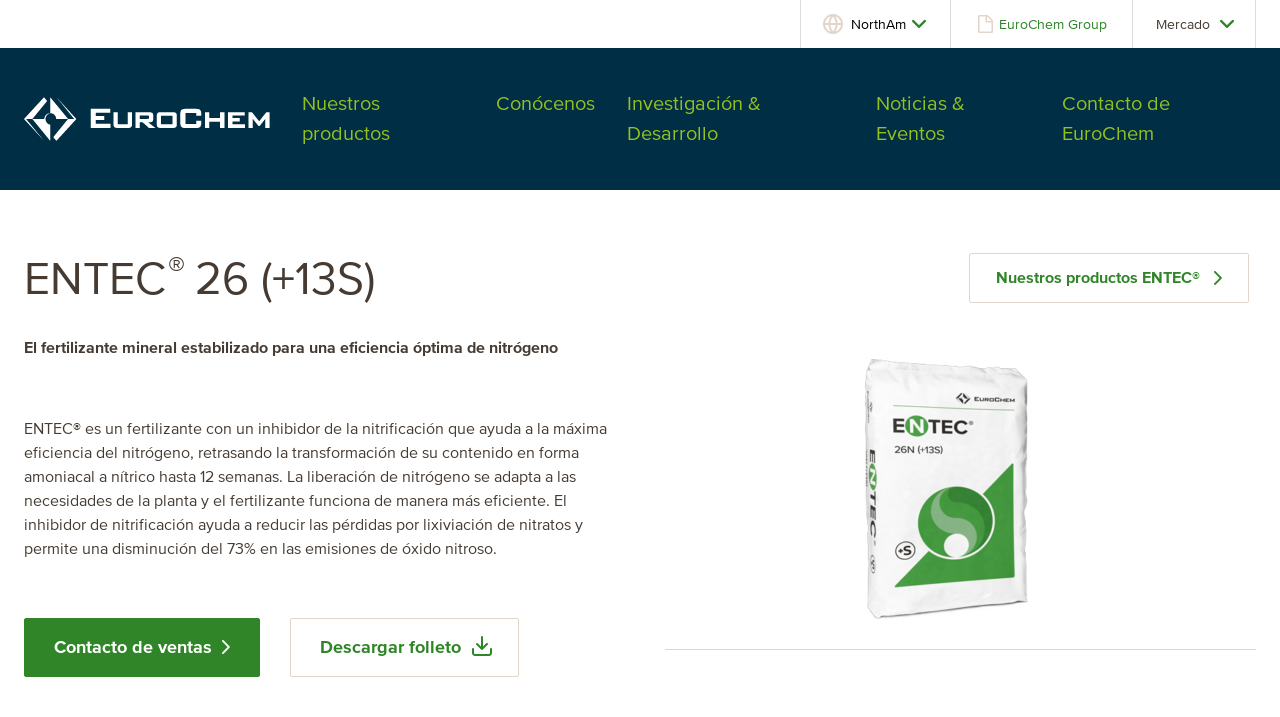

--- FILE ---
content_type: text/html; charset=UTF-8
request_url: https://www.eurochem-na.com/es/product/entec-26-13s-con-azufre/
body_size: 11581
content:
<!DOCTYPE html>
<html lang="es-ES" prefix="og: https://ogp.me/ns#">
<head>
    <meta name="viewport" content="width=device-width, initial-scale=1.0">
    <meta charset="UTF-8">		
    <script type="text/javascript">
        var pathInfo = {
            base: '/wp-content/themes/eurochem/',
            css: 'css/',
            js: 'js/',
            swf: 'swf/',
        }
    </script>
    <link rel="dns-prefetch" href="//cdn.hu-manity.co" />
		<!-- Cookie Compliance -->
		<script type="text/javascript">var huOptions = {"appID":"wwweurochem-nacom-e022283","currentLanguage":"es","blocking":false,"globalCookie":false};</script>
		<script type="text/javascript" src="https://cdn.hu-manity.co/hu-banner.min.js"></script><link rel="alternate" hreflang="es" href="https://www.eurochem-na.com/es/product/entec-26-13s-con-azufre/" />

<!-- Google Tag Manager for WordPress by gtm4wp.com -->
<script data-cfasync="false" data-pagespeed-no-defer>
	var gtm4wp_datalayer_name = "dataLayer";
	var dataLayer = dataLayer || [];
</script>
<!-- End Google Tag Manager for WordPress by gtm4wp.com -->
<!-- The SEO Framework por Sybre Waaijer -->
<link rel="canonical" href="https://www.eurochem-na.com/es/product/entec-26-13s-con-azufre/" />
<meta name="description" content="ENTEC&reg; 26 es un fertilizante para cuando es necesario suministrar nitr&oacute;geno y azufre. Para la fertilizaci&oacute;n separada con fosfato y potasio en el sistema de&#8230;" />
<meta property="og:type" content="article" />
<meta property="og:locale" content="es_ES" />
<meta property="og:site_name" content="NorthAm" />
<meta property="og:title" content="ENTEC&reg; 26 (+13S) | NorthAm" />
<meta property="og:description" content="ENTEC&reg; 26 es un fertilizante para cuando es necesario suministrar nitr&oacute;geno y azufre. Para la fertilizaci&oacute;n separada con fosfato y potasio en el sistema de fertilizaci&oacute;n con un solo nutriente." />
<meta property="og:url" content="https://www.eurochem-na.com/es/product/entec-26-13s-con-azufre/" />
<meta property="og:image" content="https://www.eurochem-na.com/wp-content/uploads/sites/12/2019/01/Mockup-Bag_Entec-26N-13S_25kg-LeftSideView.png" />
<meta property="og:image:width" content="240" />
<meta property="og:image:height" content="376" />
<meta property="og:image:alt" content="Entec-26N-(+13S)" />
<meta property="article:published_time" content="2020-01-24T16:21:01+00:00" />
<meta property="article:modified_time" content="2022-04-08T09:31:28+00:00" />
<meta name="twitter:card" content="summary_large_image" />
<meta name="twitter:title" content="ENTEC&reg; 26 (+13S) | NorthAm" />
<meta name="twitter:description" content="ENTEC&reg; 26 es un fertilizante para cuando es necesario suministrar nitr&oacute;geno y azufre. Para la fertilizaci&oacute;n separada con fosfato y potasio en el sistema de fertilizaci&oacute;n con un solo nutriente." />
<meta name="twitter:image" content="https://www.eurochem-na.com/wp-content/uploads/sites/12/2019/01/Mockup-Bag_Entec-26N-13S_25kg-LeftSideView.png" />
<meta name="twitter:image:alt" content="Entec-26N-(+13S)" />
<script type="application/ld+json">{"@context":"https://schema.org","@graph":[{"@type":"WebSite","@id":"https://www.eurochem-na.com/es/#/schema/WebSite","url":"https://www.eurochem-na.com/es/","name":"NorthAm","inLanguage":"es","potentialAction":{"@type":"SearchAction","target":{"@type":"EntryPoint","urlTemplate":"https://www.eurochem-na.com/es/search/{search_term_string}/"},"query-input":"required name=search_term_string"},"publisher":{"@type":"Organization","@id":"https://www.eurochem-na.com/es/#/schema/Organization","name":"NorthAm","url":"https://www.eurochem-na.com/es/","logo":{"@type":"ImageObject","url":"https://www.eurochem-na.com/wp-content/uploads/sites/12/2019/09/favicon.png","contentUrl":"https://www.eurochem-na.com/wp-content/uploads/sites/12/2019/09/favicon.png","width":228,"height":228}}},{"@type":"WebPage","@id":"https://www.eurochem-na.com/es/product/entec-26-13s-con-azufre/","url":"https://www.eurochem-na.com/es/product/entec-26-13s-con-azufre/","name":"ENTEC&reg; 26 (+13S) | NorthAm","description":"ENTEC&reg; 26 es un fertilizante para cuando es necesario suministrar nitr&oacute;geno y azufre. Para la fertilizaci&oacute;n separada con fosfato y potasio en el sistema de&#8230;","inLanguage":"es","isPartOf":{"@id":"https://www.eurochem-na.com/es/#/schema/WebSite"},"breadcrumb":{"@type":"BreadcrumbList","@id":"https://www.eurochem-na.com/es/#/schema/BreadcrumbList","itemListElement":[{"@type":"ListItem","position":1,"item":"https://www.eurochem-na.com/es/","name":"NorthAm"},{"@type":"ListItem","position":2,"item":"https://www.eurochem-na.com/es/product-family/entec-es/","name":"Product family: ENTEC®"},{"@type":"ListItem","position":3,"name":"ENTEC&reg; 26 (+13S)"}]},"potentialAction":{"@type":"ReadAction","target":"https://www.eurochem-na.com/es/product/entec-26-13s-con-azufre/"},"datePublished":"2020-01-24T16:21:01+00:00","dateModified":"2022-04-08T09:31:28+00:00"}]}</script>
<!-- / The SEO Framework por Sybre Waaijer | 21.33ms meta | 0.16ms boot -->


<!-- Optimización para motores de búsqueda de Rank Math -  https://rankmath.com/ -->
<title>ENTEC&reg; 26 (+13S) | NorthAm</title>
<meta name="description" content="ENTEC® 26 es un fertilizante para cuando es necesario suministrar nitrógeno y azufre. Para la fertilización separada con fosfato y potasio en el sistema de fertilización con un solo nutriente."/>
<meta name="robots" content="index, follow, max-snippet:-1, max-video-preview:-1, max-image-preview:large"/>
<link rel="canonical" href="https://www.eurochem-na.com/es/product/entec-26-13s-con-azufre/" />
<meta property="og:locale" content="es_ES" />
<meta property="og:type" content="article" />
<meta property="og:title" content="ENTEC&reg; 26 (+13S) - NorthAm" />
<meta property="og:description" content="ENTEC® 26 es un fertilizante para cuando es necesario suministrar nitrógeno y azufre. Para la fertilización separada con fosfato y potasio en el sistema de fertilización con un solo nutriente." />
<meta property="og:url" content="https://www.eurochem-na.com/es/product/entec-26-13s-con-azufre/" />
<meta property="og:site_name" content="NorthAm" />
<meta property="og:updated_time" content="2022-04-08T09:31:28+00:00" />
<meta property="og:image" content="https://www.eurochem-na.com/wp-content/uploads/sites/12/2019/01/Mockup-Bag_Entec-26N-13S_25kg-LeftSideView.png" />
<meta property="og:image:secure_url" content="https://www.eurochem-na.com/wp-content/uploads/sites/12/2019/01/Mockup-Bag_Entec-26N-13S_25kg-LeftSideView.png" />
<meta property="og:image:width" content="240" />
<meta property="og:image:height" content="376" />
<meta property="og:image:alt" content="Entec-26N-(+13S)" />
<meta property="og:image:type" content="image/png" />
<meta name="twitter:card" content="summary_large_image" />
<meta name="twitter:title" content="ENTEC&reg; 26 (+13S) - NorthAm" />
<meta name="twitter:description" content="ENTEC® 26 es un fertilizante para cuando es necesario suministrar nitrógeno y azufre. Para la fertilización separada con fosfato y potasio en el sistema de fertilización con un solo nutriente." />
<meta name="twitter:image" content="https://www.eurochem-na.com/wp-content/uploads/sites/12/2019/01/Mockup-Bag_Entec-26N-13S_25kg-LeftSideView.png" />
<meta name="twitter:label1" content="Escrito por" />
<meta name="twitter:data1" content="Firstname Lastname" />
<meta name="twitter:label2" content="Tiempo de lectura" />
<meta name="twitter:data2" content="Menos de un minuto" />
<script type="application/ld+json" class="rank-math-schema">{"@context":"https://schema.org","@graph":[{"@type":["Organization","Person"],"@id":"https://www.eurochem-na.com/es/#person/","name":"NorthAm","url":"https://www.eurochem-na.com/es/"},{"@type":"WebSite","@id":"https://www.eurochem-na.com/es/#website/","url":"https://www.eurochem-na.com/es/","name":"NorthAm","publisher":{"@id":"https://www.eurochem-na.com/es/#person/"},"inLanguage":"es"},{"@type":"ImageObject","@id":"/wp-content/uploads/sites/12/2019/01/Mockup-Bag_Entec-26N-13S_25kg-LeftSideView.png","url":"/wp-content/uploads/sites/12/2019/01/Mockup-Bag_Entec-26N-13S_25kg-LeftSideView.png","width":"240","height":"376","caption":"Entec-26N-(+13S)","inLanguage":"es"},{"@type":"ItemPage","@id":"https://www.eurochem-na.com/es/product/entec-26-13s-con-azufre/#webpage","url":"https://www.eurochem-na.com/es/product/entec-26-13s-con-azufre/","name":"ENTEC&reg; 26 (+13S) - NorthAm","datePublished":"2020-01-24T16:21:01+00:00","dateModified":"2022-04-08T09:31:28+00:00","isPartOf":{"@id":"https://www.eurochem-na.com/es/#website/"},"primaryImageOfPage":{"@id":"/wp-content/uploads/sites/12/2019/01/Mockup-Bag_Entec-26N-13S_25kg-LeftSideView.png"},"inLanguage":"es"},{"@type":"Product","name":"ENTEC&reg; 26 (+13S) - NorthAm","description":"ENTEC\u00ae 26 es un fertilizante para cuando es necesario suministrar nitr\u00f3geno y azufre. Para la fertilizaci\u00f3n separada con fosfato y potasio en el sistema de fertilizaci\u00f3n con un solo nutriente.","offers":{"@type":"Offer","price":"0","url":"https://www.eurochem-na.com/es/product/entec-26-13s-con-azufre/","availability":"https://schema.org/InStock"},"@id":"https://www.eurochem-na.com/es/product/entec-26-13s-con-azufre/#schema-44829","image":{"@id":"/wp-content/uploads/sites/12/2019/01/Mockup-Bag_Entec-26N-13S_25kg-LeftSideView.png"},"mainEntityOfPage":{"@id":"https://www.eurochem-na.com/es/product/entec-26-13s-con-azufre/#webpage"}}]}</script>
<!-- /Plugin Rank Math WordPress SEO -->

<link rel="alternate" type="application/rss+xml" title="NorthAm &raquo; Feed" href="https://www.eurochem-na.com/es/feed/" />
<link rel="alternate" type="application/rss+xml" title="NorthAm &raquo; Feed de los comentarios" href="https://www.eurochem-na.com/es/comments/feed/" />
<script type="text/javascript">
/* <![CDATA[ */
window._wpemojiSettings = {"baseUrl":"https:\/\/s.w.org\/images\/core\/emoji\/15.0.3\/72x72\/","ext":".png","svgUrl":"https:\/\/s.w.org\/images\/core\/emoji\/15.0.3\/svg\/","svgExt":".svg","source":{"concatemoji":"https:\/\/www.eurochem-na.com\/wp-includes\/js\/wp-emoji-release.min.js?ver=6.6.1"}};
/*! This file is auto-generated */
!function(i,n){var o,s,e;function c(e){try{var t={supportTests:e,timestamp:(new Date).valueOf()};sessionStorage.setItem(o,JSON.stringify(t))}catch(e){}}function p(e,t,n){e.clearRect(0,0,e.canvas.width,e.canvas.height),e.fillText(t,0,0);var t=new Uint32Array(e.getImageData(0,0,e.canvas.width,e.canvas.height).data),r=(e.clearRect(0,0,e.canvas.width,e.canvas.height),e.fillText(n,0,0),new Uint32Array(e.getImageData(0,0,e.canvas.width,e.canvas.height).data));return t.every(function(e,t){return e===r[t]})}function u(e,t,n){switch(t){case"flag":return n(e,"\ud83c\udff3\ufe0f\u200d\u26a7\ufe0f","\ud83c\udff3\ufe0f\u200b\u26a7\ufe0f")?!1:!n(e,"\ud83c\uddfa\ud83c\uddf3","\ud83c\uddfa\u200b\ud83c\uddf3")&&!n(e,"\ud83c\udff4\udb40\udc67\udb40\udc62\udb40\udc65\udb40\udc6e\udb40\udc67\udb40\udc7f","\ud83c\udff4\u200b\udb40\udc67\u200b\udb40\udc62\u200b\udb40\udc65\u200b\udb40\udc6e\u200b\udb40\udc67\u200b\udb40\udc7f");case"emoji":return!n(e,"\ud83d\udc26\u200d\u2b1b","\ud83d\udc26\u200b\u2b1b")}return!1}function f(e,t,n){var r="undefined"!=typeof WorkerGlobalScope&&self instanceof WorkerGlobalScope?new OffscreenCanvas(300,150):i.createElement("canvas"),a=r.getContext("2d",{willReadFrequently:!0}),o=(a.textBaseline="top",a.font="600 32px Arial",{});return e.forEach(function(e){o[e]=t(a,e,n)}),o}function t(e){var t=i.createElement("script");t.src=e,t.defer=!0,i.head.appendChild(t)}"undefined"!=typeof Promise&&(o="wpEmojiSettingsSupports",s=["flag","emoji"],n.supports={everything:!0,everythingExceptFlag:!0},e=new Promise(function(e){i.addEventListener("DOMContentLoaded",e,{once:!0})}),new Promise(function(t){var n=function(){try{var e=JSON.parse(sessionStorage.getItem(o));if("object"==typeof e&&"number"==typeof e.timestamp&&(new Date).valueOf()<e.timestamp+604800&&"object"==typeof e.supportTests)return e.supportTests}catch(e){}return null}();if(!n){if("undefined"!=typeof Worker&&"undefined"!=typeof OffscreenCanvas&&"undefined"!=typeof URL&&URL.createObjectURL&&"undefined"!=typeof Blob)try{var e="postMessage("+f.toString()+"("+[JSON.stringify(s),u.toString(),p.toString()].join(",")+"));",r=new Blob([e],{type:"text/javascript"}),a=new Worker(URL.createObjectURL(r),{name:"wpTestEmojiSupports"});return void(a.onmessage=function(e){c(n=e.data),a.terminate(),t(n)})}catch(e){}c(n=f(s,u,p))}t(n)}).then(function(e){for(var t in e)n.supports[t]=e[t],n.supports.everything=n.supports.everything&&n.supports[t],"flag"!==t&&(n.supports.everythingExceptFlag=n.supports.everythingExceptFlag&&n.supports[t]);n.supports.everythingExceptFlag=n.supports.everythingExceptFlag&&!n.supports.flag,n.DOMReady=!1,n.readyCallback=function(){n.DOMReady=!0}}).then(function(){return e}).then(function(){var e;n.supports.everything||(n.readyCallback(),(e=n.source||{}).concatemoji?t(e.concatemoji):e.wpemoji&&e.twemoji&&(t(e.twemoji),t(e.wpemoji)))}))}((window,document),window._wpemojiSettings);
/* ]]> */
</script>
<style id='wp-emoji-styles-inline-css' type='text/css'>

	img.wp-smiley, img.emoji {
		display: inline !important;
		border: none !important;
		box-shadow: none !important;
		height: 1em !important;
		width: 1em !important;
		margin: 0 0.07em !important;
		vertical-align: -0.1em !important;
		background: none !important;
		padding: 0 !important;
	}
</style>
<link rel='stylesheet' id='wp-block-library-css' href='https://www.eurochem-na.com/wp-includes/css/dist/block-library/style.min.css?ver=6.6.1' type='text/css' media='all' />
<style id='safe-svg-svg-icon-style-inline-css' type='text/css'>
.safe-svg-cover{text-align:center}.safe-svg-cover .safe-svg-inside{display:inline-block;max-width:100%}.safe-svg-cover svg{height:100%;max-height:100%;max-width:100%;width:100%}

</style>
<style id='rank-math-toc-block-style-inline-css' type='text/css'>
.wp-block-rank-math-toc-block nav ol{counter-reset:item}.wp-block-rank-math-toc-block nav ol li{display:block}.wp-block-rank-math-toc-block nav ol li:before{content:counters(item, ".") ". ";counter-increment:item}

</style>
<style id='classic-theme-styles-inline-css' type='text/css'>
/*! This file is auto-generated */
.wp-block-button__link{color:#fff;background-color:#32373c;border-radius:9999px;box-shadow:none;text-decoration:none;padding:calc(.667em + 2px) calc(1.333em + 2px);font-size:1.125em}.wp-block-file__button{background:#32373c;color:#fff;text-decoration:none}
</style>
<style id='global-styles-inline-css' type='text/css'>
:root{--wp--preset--aspect-ratio--square: 1;--wp--preset--aspect-ratio--4-3: 4/3;--wp--preset--aspect-ratio--3-4: 3/4;--wp--preset--aspect-ratio--3-2: 3/2;--wp--preset--aspect-ratio--2-3: 2/3;--wp--preset--aspect-ratio--16-9: 16/9;--wp--preset--aspect-ratio--9-16: 9/16;--wp--preset--color--black: #000000;--wp--preset--color--cyan-bluish-gray: #abb8c3;--wp--preset--color--white: #ffffff;--wp--preset--color--pale-pink: #f78da7;--wp--preset--color--vivid-red: #cf2e2e;--wp--preset--color--luminous-vivid-orange: #ff6900;--wp--preset--color--luminous-vivid-amber: #fcb900;--wp--preset--color--light-green-cyan: #7bdcb5;--wp--preset--color--vivid-green-cyan: #00d084;--wp--preset--color--pale-cyan-blue: #8ed1fc;--wp--preset--color--vivid-cyan-blue: #0693e3;--wp--preset--color--vivid-purple: #9b51e0;--wp--preset--gradient--vivid-cyan-blue-to-vivid-purple: linear-gradient(135deg,rgba(6,147,227,1) 0%,rgb(155,81,224) 100%);--wp--preset--gradient--light-green-cyan-to-vivid-green-cyan: linear-gradient(135deg,rgb(122,220,180) 0%,rgb(0,208,130) 100%);--wp--preset--gradient--luminous-vivid-amber-to-luminous-vivid-orange: linear-gradient(135deg,rgba(252,185,0,1) 0%,rgba(255,105,0,1) 100%);--wp--preset--gradient--luminous-vivid-orange-to-vivid-red: linear-gradient(135deg,rgba(255,105,0,1) 0%,rgb(207,46,46) 100%);--wp--preset--gradient--very-light-gray-to-cyan-bluish-gray: linear-gradient(135deg,rgb(238,238,238) 0%,rgb(169,184,195) 100%);--wp--preset--gradient--cool-to-warm-spectrum: linear-gradient(135deg,rgb(74,234,220) 0%,rgb(151,120,209) 20%,rgb(207,42,186) 40%,rgb(238,44,130) 60%,rgb(251,105,98) 80%,rgb(254,248,76) 100%);--wp--preset--gradient--blush-light-purple: linear-gradient(135deg,rgb(255,206,236) 0%,rgb(152,150,240) 100%);--wp--preset--gradient--blush-bordeaux: linear-gradient(135deg,rgb(254,205,165) 0%,rgb(254,45,45) 50%,rgb(107,0,62) 100%);--wp--preset--gradient--luminous-dusk: linear-gradient(135deg,rgb(255,203,112) 0%,rgb(199,81,192) 50%,rgb(65,88,208) 100%);--wp--preset--gradient--pale-ocean: linear-gradient(135deg,rgb(255,245,203) 0%,rgb(182,227,212) 50%,rgb(51,167,181) 100%);--wp--preset--gradient--electric-grass: linear-gradient(135deg,rgb(202,248,128) 0%,rgb(113,206,126) 100%);--wp--preset--gradient--midnight: linear-gradient(135deg,rgb(2,3,129) 0%,rgb(40,116,252) 100%);--wp--preset--font-size--small: 13px;--wp--preset--font-size--medium: 20px;--wp--preset--font-size--large: 36px;--wp--preset--font-size--x-large: 42px;--wp--preset--spacing--20: 0.44rem;--wp--preset--spacing--30: 0.67rem;--wp--preset--spacing--40: 1rem;--wp--preset--spacing--50: 1.5rem;--wp--preset--spacing--60: 2.25rem;--wp--preset--spacing--70: 3.38rem;--wp--preset--spacing--80: 5.06rem;--wp--preset--shadow--natural: 6px 6px 9px rgba(0, 0, 0, 0.2);--wp--preset--shadow--deep: 12px 12px 50px rgba(0, 0, 0, 0.4);--wp--preset--shadow--sharp: 6px 6px 0px rgba(0, 0, 0, 0.2);--wp--preset--shadow--outlined: 6px 6px 0px -3px rgba(255, 255, 255, 1), 6px 6px rgba(0, 0, 0, 1);--wp--preset--shadow--crisp: 6px 6px 0px rgba(0, 0, 0, 1);}:where(.is-layout-flex){gap: 0.5em;}:where(.is-layout-grid){gap: 0.5em;}body .is-layout-flex{display: flex;}.is-layout-flex{flex-wrap: wrap;align-items: center;}.is-layout-flex > :is(*, div){margin: 0;}body .is-layout-grid{display: grid;}.is-layout-grid > :is(*, div){margin: 0;}:where(.wp-block-columns.is-layout-flex){gap: 2em;}:where(.wp-block-columns.is-layout-grid){gap: 2em;}:where(.wp-block-post-template.is-layout-flex){gap: 1.25em;}:where(.wp-block-post-template.is-layout-grid){gap: 1.25em;}.has-black-color{color: var(--wp--preset--color--black) !important;}.has-cyan-bluish-gray-color{color: var(--wp--preset--color--cyan-bluish-gray) !important;}.has-white-color{color: var(--wp--preset--color--white) !important;}.has-pale-pink-color{color: var(--wp--preset--color--pale-pink) !important;}.has-vivid-red-color{color: var(--wp--preset--color--vivid-red) !important;}.has-luminous-vivid-orange-color{color: var(--wp--preset--color--luminous-vivid-orange) !important;}.has-luminous-vivid-amber-color{color: var(--wp--preset--color--luminous-vivid-amber) !important;}.has-light-green-cyan-color{color: var(--wp--preset--color--light-green-cyan) !important;}.has-vivid-green-cyan-color{color: var(--wp--preset--color--vivid-green-cyan) !important;}.has-pale-cyan-blue-color{color: var(--wp--preset--color--pale-cyan-blue) !important;}.has-vivid-cyan-blue-color{color: var(--wp--preset--color--vivid-cyan-blue) !important;}.has-vivid-purple-color{color: var(--wp--preset--color--vivid-purple) !important;}.has-black-background-color{background-color: var(--wp--preset--color--black) !important;}.has-cyan-bluish-gray-background-color{background-color: var(--wp--preset--color--cyan-bluish-gray) !important;}.has-white-background-color{background-color: var(--wp--preset--color--white) !important;}.has-pale-pink-background-color{background-color: var(--wp--preset--color--pale-pink) !important;}.has-vivid-red-background-color{background-color: var(--wp--preset--color--vivid-red) !important;}.has-luminous-vivid-orange-background-color{background-color: var(--wp--preset--color--luminous-vivid-orange) !important;}.has-luminous-vivid-amber-background-color{background-color: var(--wp--preset--color--luminous-vivid-amber) !important;}.has-light-green-cyan-background-color{background-color: var(--wp--preset--color--light-green-cyan) !important;}.has-vivid-green-cyan-background-color{background-color: var(--wp--preset--color--vivid-green-cyan) !important;}.has-pale-cyan-blue-background-color{background-color: var(--wp--preset--color--pale-cyan-blue) !important;}.has-vivid-cyan-blue-background-color{background-color: var(--wp--preset--color--vivid-cyan-blue) !important;}.has-vivid-purple-background-color{background-color: var(--wp--preset--color--vivid-purple) !important;}.has-black-border-color{border-color: var(--wp--preset--color--black) !important;}.has-cyan-bluish-gray-border-color{border-color: var(--wp--preset--color--cyan-bluish-gray) !important;}.has-white-border-color{border-color: var(--wp--preset--color--white) !important;}.has-pale-pink-border-color{border-color: var(--wp--preset--color--pale-pink) !important;}.has-vivid-red-border-color{border-color: var(--wp--preset--color--vivid-red) !important;}.has-luminous-vivid-orange-border-color{border-color: var(--wp--preset--color--luminous-vivid-orange) !important;}.has-luminous-vivid-amber-border-color{border-color: var(--wp--preset--color--luminous-vivid-amber) !important;}.has-light-green-cyan-border-color{border-color: var(--wp--preset--color--light-green-cyan) !important;}.has-vivid-green-cyan-border-color{border-color: var(--wp--preset--color--vivid-green-cyan) !important;}.has-pale-cyan-blue-border-color{border-color: var(--wp--preset--color--pale-cyan-blue) !important;}.has-vivid-cyan-blue-border-color{border-color: var(--wp--preset--color--vivid-cyan-blue) !important;}.has-vivid-purple-border-color{border-color: var(--wp--preset--color--vivid-purple) !important;}.has-vivid-cyan-blue-to-vivid-purple-gradient-background{background: var(--wp--preset--gradient--vivid-cyan-blue-to-vivid-purple) !important;}.has-light-green-cyan-to-vivid-green-cyan-gradient-background{background: var(--wp--preset--gradient--light-green-cyan-to-vivid-green-cyan) !important;}.has-luminous-vivid-amber-to-luminous-vivid-orange-gradient-background{background: var(--wp--preset--gradient--luminous-vivid-amber-to-luminous-vivid-orange) !important;}.has-luminous-vivid-orange-to-vivid-red-gradient-background{background: var(--wp--preset--gradient--luminous-vivid-orange-to-vivid-red) !important;}.has-very-light-gray-to-cyan-bluish-gray-gradient-background{background: var(--wp--preset--gradient--very-light-gray-to-cyan-bluish-gray) !important;}.has-cool-to-warm-spectrum-gradient-background{background: var(--wp--preset--gradient--cool-to-warm-spectrum) !important;}.has-blush-light-purple-gradient-background{background: var(--wp--preset--gradient--blush-light-purple) !important;}.has-blush-bordeaux-gradient-background{background: var(--wp--preset--gradient--blush-bordeaux) !important;}.has-luminous-dusk-gradient-background{background: var(--wp--preset--gradient--luminous-dusk) !important;}.has-pale-ocean-gradient-background{background: var(--wp--preset--gradient--pale-ocean) !important;}.has-electric-grass-gradient-background{background: var(--wp--preset--gradient--electric-grass) !important;}.has-midnight-gradient-background{background: var(--wp--preset--gradient--midnight) !important;}.has-small-font-size{font-size: var(--wp--preset--font-size--small) !important;}.has-medium-font-size{font-size: var(--wp--preset--font-size--medium) !important;}.has-large-font-size{font-size: var(--wp--preset--font-size--large) !important;}.has-x-large-font-size{font-size: var(--wp--preset--font-size--x-large) !important;}
:where(.wp-block-post-template.is-layout-flex){gap: 1.25em;}:where(.wp-block-post-template.is-layout-grid){gap: 1.25em;}
:where(.wp-block-columns.is-layout-flex){gap: 2em;}:where(.wp-block-columns.is-layout-grid){gap: 2em;}
:root :where(.wp-block-pullquote){font-size: 1.5em;line-height: 1.6;}
</style>
<link rel='stylesheet' id='cms-navigation-style-base-css' href='/wp-content/plugins/wpml-cms-nav/res/css/cms-navigation-base.css?ver=1.5.5' type='text/css' media='screen' />
<link rel='stylesheet' id='cms-navigation-style-css' href='/wp-content/plugins/wpml-cms-nav/res/css/cms-navigation.css?ver=1.5.5' type='text/css' media='screen' />
<link rel='stylesheet' id='eh-main-style-css' href='/wp-content/themes/eurochem/style.css?ver=6.6.1' type='text/css' media='all' />
<link rel='stylesheet' id='eh-theme-style-css' href='/wp-content/themes/eurochem/css/style.css?ver=6.6.1' type='text/css' media='all' />
<link rel='stylesheet' id='eh-custom-style-css' href='/wp-content/themes/eurochem/css/theme.css?ver=6.6.1' type='text/css' media='all' />
<script type="text/javascript" src="/wp-content/plugins/stop-user-enumeration/frontend/js/frontend.js?ver=1.6.1" id="stop-user-enumeration-js"></script>
<script type="text/javascript" src="https://www.eurochem-na.com/wp-includes/js/jquery/jquery.min.js?ver=3.7.1" id="jquery-core-js"></script>
<script type="text/javascript" src="https://www.eurochem-na.com/wp-includes/js/jquery/jquery-migrate.min.js?ver=3.4.1" id="jquery-migrate-js"></script>
<link rel="https://api.w.org/" href="https://www.eurochem-na.com/es/wp-json/" /><link rel="alternate" title="JSON" type="application/json" href="https://www.eurochem-na.com/es/wp-json/wp/v2/product/1510" /><link rel="EditURI" type="application/rsd+xml" title="RSD" href="https://www.eurochem-na.com/xmlrpc.php?rsd" />
<link rel="alternate" title="oEmbed (JSON)" type="application/json+oembed" href="https://www.eurochem-na.com/es/wp-json/oembed/1.0/embed?url=https%3A%2F%2Fwww.eurochem-na.com%2Fes%2Fproduct%2Fentec-26-13s-con-azufre%2F" />
<link rel="alternate" title="oEmbed (XML)" type="text/xml+oembed" href="https://www.eurochem-na.com/es/wp-json/oembed/1.0/embed?url=https%3A%2F%2Fwww.eurochem-na.com%2Fes%2Fproduct%2Fentec-26-13s-con-azufre%2F&#038;format=xml" />
<meta name="generator" content="WPML ver:4.6.6 stt:1,2;" />

<!-- Google Tag Manager for WordPress by gtm4wp.com -->
<!-- GTM Container placement set to footer -->
<script data-cfasync="false" data-pagespeed-no-defer>
</script>
<!-- End Google Tag Manager for WordPress by gtm4wp.com --><style type="text/css">.recentcomments a{display:inline !important;padding:0 !important;margin:0 !important;}</style><meta name="google-site-verification" content="hE1IKWSkDA_ZO7W0zZ2yclJbAGF_X3IKv5G9KjrGzgU" />
<meta name="yandex-verification" content="d3f0e635bf7a8a0a" />
<!-- Google tag (gtag.js) -->
<script async src="https://www.googletagmanager.com/gtag/js?id=G-5DCW8ZGXKY"></script>
<script>
  window.dataLayer = window.dataLayer || [];
  function gtag(){dataLayer.push(arguments);}
  gtag('js', new Date());

  gtag('config', 'G-5DCW8ZGXKY');
</script>

<!-- Google tag (gtag.js) -->
<script async src="https://www.googletagmanager.com/gtag/js?id=G-BS5J4B75ZX"></script>
<script>
  window.dataLayer = window.dataLayer || [];
  function gtag(){dataLayer.push(arguments);}
  gtag('js', new Date());

  gtag('config', 'G-BS5J4B75ZX');
</script>
<!-- Yandex.Metrika counter -->
<script type="text/javascript" >
   (function(m,e,t,r,i,k,a){m[i]=m[i]||function(){(m[i].a=m[i].a||[]).push(arguments)};
   m[i].l=1*new Date();
   for (var j = 0; j < document.scripts.length; j++) {if (document.scripts[j].src === r) { return; }}
   k=e.createElement(t),a=e.getElementsByTagName(t)[0],k.async=1,k.src=r,a.parentNode.insertBefore(k,a)})
   (window, document, "script", "https://mc.yandex.ru/metrika/tag.js", "ym");

   ym(94671085, "init", {
        clickmap:true,
        trackLinks:true,
        accurateTrackBounce:true,
        webvisor:true
   });
</script>
<noscript><div><img src="https://mc.yandex.ru/watch/94671085" style="position:absolute; left:-9999px;" alt="" /></div></noscript>
<!-- /Yandex.Metrika counter --><link rel="icon" href="/wp-content/uploads/sites/12/2019/09/favicon-150x150.png" sizes="32x32" />
<link rel="icon" href="/wp-content/uploads/sites/12/2019/09/favicon.png" sizes="192x192" />
<link rel="apple-touch-icon" href="/wp-content/uploads/sites/12/2019/09/favicon.png" />
<meta name="msapplication-TileImage" content="/wp-content/uploads/sites/12/2019/09/favicon.png" />
		<style type="text/css" id="wp-custom-css">
			.cols-section_home .col-lg-4.col-sm-12 {display:flex;}

.cols-section_home .col-lg-4.col-sm-12 .block-ellipsis {height:auto;}
		</style>
		</head>
<body class="product-template-default single single-product postid-1510 cookies-not-set">

    <div id="wrapper">
        <header id="header">
            <nav class="topbar">
                <div class="container-wrap">
                    <ul class="topbar__nav">
                        <li class="topbar__item topbar__item_tablet"><a class="nav-opener" href="#"><i>Menu</i><span class="ico"><span></span></span></a></li>
                        <li class="topbar__item topbar__item-openclose topbar__item-sales"><a class="topbar__link_sales topbar__link-opener" href="#"> <span>NorthAm</span></a></li>
                                                    <li class="topbar__item topbar__item_mob-hide"><a class="topbar__link_viewer" href="https://eurochemgroup.com/" ><span>EuroChem Group</span></a></li>
                                                                        <li class="topbar__item topbar__item-openclose">
                            <a class="topbar__link_lang topbar__link-opener" href="#"><span>Mercado </span><span class="ico"></span></a><ul class="topbar__dropdown"><li><a href="http://www.eurochem-na.com/"><span class="topbar__link_lang-name">US, CA</span></a></li><li class="topbar__dropdown-active"><a href="https://www.eurochem-na.com/es/product/entec-26-13s-con-azufre/"><span class="topbar__link_lang-name">MX</span></a></li></ul>                        </li>
                    </ul>
                </div>
            </nav>
            <nav class="nav-holder">
                <div class="container-wrap">
                                        <div class="logo-block">
                        <div class="logo"><a href="https://www.eurochem-na.com/es/"><img src="/wp-content/uploads/sites/12/2019/11/logo.svg" alt="NorthAm"></a></div>
                    </div>
                                        <div class="nav-slide"><ul id="menu-navigation-spanish" class="nav-slide__nav"><li id="menu-item-2688" class="menu-item menu-item-type-post_type menu-item-object-page menu-item-2688"><a href="https://www.eurochem-na.com/es/our-products/">Nuestros productos</a></li>
<li id="menu-item-1389" class="menu-item menu-item-type-post_type menu-item-object-page menu-item-1389"><a href="https://www.eurochem-na.com/es/get-to-know-us/">Conócenos</a></li>
<li id="menu-item-1388" class="menu-item menu-item-type-post_type menu-item-object-page menu-item-1388"><a href="https://www.eurochem-na.com/es/trials-advice/">Investigación &amp; Desarrollo</a></li>
<li id="menu-item-1387" class="menu-item menu-item-type-post_type menu-item-object-page menu-item-1387"><a href="https://www.eurochem-na.com/es/news-events/">Noticias &amp; Eventos</a></li>
<li id="menu-item-1386" class="menu-item menu-item-type-post_type menu-item-object-page menu-item-1386"><a href="https://www.eurochem-na.com/es/contacto/">Contacto de EuroChem</a></li>
</ul></div>                </div>
            </nav>
        </header>
        <div class="popup-sales">
    <div class="popup-holder bg-stretch">
                    <span data-srcset="/wp-content/uploads/sites/12/fly-images/1398/map-white-m@2x-1113x571.png, /wp-content/uploads/sites/12/fly-images/1398/map-white-m@2x-2226x1142.png 2x"></span>
            <span data-srcset="/wp-content/uploads/sites/12/fly-images/1400/map-white@2x-295x159.png, /wp-content/uploads/sites/12/fly-images/1400/map-white@2x-590x318.png 2x" data-media="(max-width: 639px)"></span>
                <div class="container-wrap"><a class="popup-sales__close" href="#">&shy;<i class="icon-close"></i></a>
            <h1>EuroChem sales regions</h1>            <div class="container-wrap__row">
                                <div class="col-lg-4 col-sm-12">
                    <div class="popup-sales__box"><h2>Europe</h2><ul class="sales-list"><li><a href="https://eurochemfrance.fr/">France</a></li><li><a href="https://www.eurochemdach.com/">DACH</a></li><li><a href="https://www.eurochemiberia.com/">Spain</a></li><li><a href="https://eurochemagro.it/">Italy</a></li><li><a href="https://eurochemhungary.hu/">Hungary</a></li><li><a href="https://eurochemgreece.gr/">Greece</a></li><li><a href="https://www.eurochemiberia.com/pt-pt/">Portugal</a></li><li><a href="https://www.eurochemromania.ro/">Romania</a></li></ul></div>                </div>
                                <div class="col-lg-4 col-sm-12">
                    <div class="popup-sales__box"><h2>Russia and CIS</h2><ul class="sales-list"><li><a href="https://agro.eurochem.ru/">Russia and CIS</a></li></ul></div>                    <div class="popup-sales__box"><h2>Latin America</h2><ul class="sales-list"><li><a href="https://emerger.eurochemgroup.com/">Argentina</a></li><li><a href="https://www.eurochemfto.com.br/">Brazil</a></li></ul></div>                </div>
                <div class="col-lg-4 col-sm-12">
                    <div class="popup-sales__box"><h2>North America</h2><ul class="sales-list"><li><a href="https://www.eurochem-na.com/">USA, Canada</a></li><li><a href="https://www.eurochem-na.com/es/">Mexico</a></li></ul></div>                                                        </div>
            </div>
        </div>
    </div>
</div>                <a class="hide print-logo" href="https://www.eurochem-na.com/es/"><img src="/wp-content/uploads/sites/12/2019/11/logo-print.svg" alt="NorthAm"></a>
            <main class="main">
        <div class="product-block">
            <div class="container-wrap">
                                    <div class="product-block__button-more"><a class="btn btn-tertiary btn-arrow" href="https://www.eurochem-na.com/es/product-family/entec-es/">Nuestros productos ENTEC® </a></div>
                                <div class="product-block__holder product-block__holder_even">
                    <div class="product-block__description">
                        <h1>ENTEC<sup>&reg;</sup> 26 (+13S)</h1>
                                                <p><strong>El fertilizante mineral estabilizado para una eficiencia óptima de nitrógeno</strong></p>
<p>ENTEC® es un fertilizante con un inhibidor de la nitrificación que ayuda a la máxima eficiencia del nitrógeno, retrasando la transformación de su contenido en forma amoniacal a nítrico hasta 12 semanas. La liberación de nitrógeno se adapta a las necesidades de la planta y el fertilizante funciona de manera más eficiente. El inhibidor de nitrificación ayuda a reducir las pérdidas por lixiviación de nitratos y permite una disminución del 73% en las emisiones de óxido nitroso.</p>
                                                <div class="product-block__button-holder">
                            <a class="btn btn-arrow" href="https://www.eurochem-na.com/es/contacto/">Contacto de ventas</a>                            <a class="btn btn-white btn-download" href="/wp-content/uploads/sites/12/2020/01/Entec-26.pdf" target="_blank">Descargar folleto</a>                        </div>
                    </div>
                                        <div class="product-block__image">
                        <picture>
                <source srcset="/wp-content/uploads/sites/12/fly-images/1511/Mockup-Bag_Entec-26N-13S_25kg-LeftSideView-122x165.png, /wp-content/uploads/sites/12/fly-images/1511/Mockup-Bag_Entec-26N-13S_25kg-LeftSideView-244x330.png 2x" media="(max-width: 639px)">
                <source srcset="/wp-content/uploads/sites/12/fly-images/1140/Mockup-Bag_Entec-26N-13S_25kg-LeftSideView-196x265.png, /wp-content/uploads/sites/12/fly-images/1140/Mockup-Bag_Entec-26N-13S_25kg-LeftSideView-392x530.png 2x"><img src="/wp-content/uploads/sites/12/fly-images/1140/Mockup-Bag_Entec-26N-13S_25kg-LeftSideView-196x265.png" alt="image description">
            </picture>                    </div>
                                    </div>
            </div>
        </div>
        <div class="product-info-cols">
            <div class="container-wrap">
                <div class="container-wrap__row container-wrap__row-left">
                                        <div class="col-lg-4 col-md-12 col-sm-12">
                        <h2 class="h4"><i class="icon-tick-2"></i>Beneficios del producto</h2>
                        <ul class="benefits-list">
                                                            <li>Mejor explotación del N a través del suministro adaptado de nitrógeno</li>
                                                            <li>Contenido adicional de nitrato para un efecto rápido en la aplicación</li>
                                                            <li>Reducción del lavado y desplazamiento de nitrógeno</li>
                                                            <li>Suministro seguro de nitrógeno sea cual sea el clima</li>
                                                            <li>Beneficios económicos al llevar la aplicación de dosis de nitrógeno hacia adelante y juntas</li>
                                                            <li>Ahorro de costos y trabajo gracias a menos aplicaciones de fertilizantes</li>
                                                            <li>Reducción significativa de pérdidas de nitrógeno gaseoso</li>
                                                    </ul>
                    </div>
                                                            <div class="col-lg-4 col-md-6 col-sm-12">
                        <h2 class="h4"><i class="icon-nutrient"></i>Composición de nutrientes</h2>
                        <ul class="composition-list">
                                                        <li><span class="composition-element">Nitrógeno Total (N)</span><span class="composition-percent">26%</span></li>
                                                                    <li>
                                        <ul class="sub-composition-list">
                                                                                            <li><span class="sub-element">Nitrógeno Nítrico (NO₃-N)</span><span class="sub-percent">7.5%</span></li>
                                                                                            <li><span class="sub-element">Nitrógeno Amoniacal (O₄-N)</span><span class="sub-percent">18.5%</span></li>
                                                                                    </ul>
                                    </li>
                                                                                        <li><span class="composition-element">Azufre (S), soluble en agua</span><span class="composition-percent">13%</span></li>
                                                                    <li>
                                        <ul class="sub-composition-list">
                                                                                            <li><span class="sub-element">El trióxido de azufre (SO₃) corresponde a</span><span class="sub-percent">32.5%</span></li>
                                                                                    </ul>
                                    </li>
                                                                                        <li><span class="composition-element">DMPP - Dimeltilpirazol fosfato</span><span class="composition-percent">0.8%</span></li>
                                                                                    </ul>
                    </div>
                                                        </div>
            </div>
        </div>
                        <div class="section-crop">
            <div class="container-wrap">
                <h2>Recomendado para</h2>
                <div class="container-wrap__row container-wrap__row-left">
                                            <div class="crop-box col-lg-4 col-md-6 col-sm-12">
                                                        <h3>Cereales</h3>
                                                    </div>
                                    </div>
            </div>
        </div>
                        <div class="section-complimentary-products">
            <div class="container-wrap">
                <h2>Productos complementarios</h2>
                <div class="container-wrap__row container-wrap__row-left">
                    <div class="col-lg-8 col-sm-12">
                                                    <div class="product product_complimentary mob-hide">
                                <a href="https://www.eurochem-na.com/es/product/can-27-nitrato-de-calcio-y-amonio/">
            <div class="product-img">
            <picture>
                <source srcset="/wp-content/uploads/sites/12/fly-images/2670/eurochem-mexico-prod-can-120x188.png, /wp-content/uploads/sites/12/fly-images/2670/eurochem-mexico-prod-can-240x375.png 2x" media="(max-width: 639px)">
                <source srcset="/wp-content/uploads/sites/12/fly-images/2670/eurochem-mexico-prod-can-120x188.png, /wp-content/uploads/sites/12/fly-images/2670/eurochem-mexico-prod-can-240x375.png 2x"><img src="/wp-content/uploads/sites/12/fly-images/2670/eurochem-mexico-prod-can-120x188.png" alt="image description">
            </picture>        </div>
        <div class="product-text">
                <h3>
            CAN 27 (Nitrato de Amonio Calcáreo)        </h3>
        <p>El Nitrato de Amonio Calcáreo (CAN) es un fertilizante nitrogenado granular que garantiza un suministro seguro de nitrógeno a las plantas.</p>
    </div>
</a>                            </div>
                                            </div>
                    <div class="complimentary-bg mob-hide">
                        <picture>
                            <source srcset="/wp-content/themes/eurochem/images/bg-image01.jpg, /wp-content/themes/eurochem/images/bg-image01@2x.jpg 2x"><img src="/wp-content/themes/eurochem/images/bg-image01.jpg" alt="image description">
                        </picture>
                    </div>
                </div>
            </div>
        </div>
                        <div class="services-section">
    <div class="container-wrap">
        <div class="container-wrap__row">
                            <div class="col-lg-8 col-sm-12">
                    <div class="container-wrap__row cols-section">
                                                    <div class="col-lg-6 col-sm-12">
                                <a href="https://www.eurochem-na.com/es/contacto/">
                                    <picture>
                <source srcset="/wp-content/uploads/sites/12/fly-images/1404/img33-m@2x-150x150-170x170-c.png, /wp-content/uploads/sites/12/fly-images/1404/img33-m@2x-150x150-340x340-c.png 2x" media="(max-width: 639px)">
                <source srcset="/wp-content/uploads/sites/12/fly-images/1404/img33-m@2x-150x150-170x169-c.png, /wp-content/uploads/sites/12/fly-images/1404/img33-m@2x-150x150-340x338-c.png 2x"><img src="/wp-content/uploads/sites/12/fly-images/1404/img33-m@2x-150x150-170x169-c.png" alt="image description">
            </picture>                                    <h2>
                                        Crece con nosotros                                    </h2>
                                    <p>Póngase en contacto con nosotros para<br />
tener diferentes soluciones</p>
                                                                            <span class="btn btn-arrow btn-large">
                                            Contáctanos                                        </span>
                                                                    </a>
                            </div>
                                                    <div class="col-lg-6 col-sm-12">
                                <a href="https://www.eurochem-na.com/es/investigacion-desarrollo/">
                                    <picture>
                <source srcset="/wp-content/uploads/sites/12/fly-images/1402/img33@2x-1-150x150-170x170-c.jpg, /wp-content/uploads/sites/12/fly-images/1402/img33@2x-1-150x150-340x340-c.jpg 2x" media="(max-width: 639px)">
                <source srcset="/wp-content/uploads/sites/12/fly-images/1402/img33@2x-1-150x150-170x169-c.jpg, /wp-content/uploads/sites/12/fly-images/1402/img33@2x-1-150x150-340x338-c.jpg 2x"><img src="/wp-content/uploads/sites/12/fly-images/1402/img33@2x-1-150x150-170x169-c.jpg" alt="image description">
            </picture>                                    <h2>
                                        Investigación & Desarollo                                    </h2>
                                    <p>Conoce nuestros últimos consejos sobre fertilizantes y nutrición de cultivos</p>
                                                                            <span class="btn btn-arrow btn-large">
                                            Investigación & Desarrollo                                        </span>
                                                                    </a>
                            </div>
                        
                    </div>
                </div>
                                </div>
    </div>
</div>    </main>
        <footer id="footer">
            <div class="container-wrap">
                                <a class="footer-logo" href="https://www.eurochem-na.com/es/"><img src="/wp-content/uploads/sites/12/2019/11/logo.svg" alt="NorthAm"></a>
                                <div class="container-wrap__row container-wrap__row-left">
                    <div class="col-lg-4 col-md-6 col-sm-12">
                                                <p class="copy">&copy; 2026 EuroChem Group</p>
                    </div>
                    <div class="col-lg-4 col-md-6 col-sm-12">
                        <h4>Carrera Profesional</h4>                        <p class="text-footer">Es simple. Creemos que el crecimiento de nuestra gente hará crecer nuestro negocio. Involucramos y conservamos a nuestros empleados al ofrecer salarios competitivos, proporcionando un desarrollo profesional significativo y oportunidades de crecimiento</p>                                                <a class="footer-visit" href="https://eurochemgroup.com/careers/">EuroChem careers<span class="icon-link"></span></a>
                                            </div>
<div class="col-lg-4 col-md-12 col-sm-12">
    <ul class="social">
                    <li>
                <a href="https://www.facebook.com/EurochemMX" target="_blank" rel="noopener noreferrer" aria-label="Facebook">
                    <svg width="24" height="24" viewBox="0 0 24 24" fill="currentColor" xmlns="http://www.w3.org/2000/svg">
                                <path d="M24 12.073c0-6.627-5.373-12-12-12s-12 5.373-12 12c0 5.99 4.388 10.954 10.125 11.854v-8.385H7.078v-3.47h3.047V9.43c0-3.007 1.792-4.669 4.533-4.669 1.312 0 2.686.235 2.686.235v2.953H15.83c-1.491 0-1.956.925-1.956 1.874v2.25h3.328l-.532 3.47h-2.796v8.385C19.612 23.027 24 18.062 24 12.073z"/>
                            </svg>                </a>
            </li>
                    <li>
                <a href="https://www.instagram.com/eurochemmexico/" target="_blank" rel="noopener noreferrer" aria-label="Instagram">
                    <svg width="24" height="24" viewBox="0 0 24 24" fill="currentColor" xmlns="http://www.w3.org/2000/svg">
                                <path d="M12 2.163c3.204 0 3.584.012 4.85.07 3.252.148 4.771 1.691 4.919 4.919.058 1.265.069 1.645.069 4.849 0 3.205-.012 3.584-.069 4.849-.149 3.225-1.664 4.771-4.919 4.919-1.266.058-1.644.07-4.85.07-3.204 0-3.584-.012-4.849-.07-3.26-.149-4.771-1.699-4.919-4.919-.058-1.265-.07-1.644-.07-4.849 0-3.205.013-3.584.07-4.849.149-3.225 1.664-4.771 4.919-4.919 1.266-.058 1.644-.07 4.849-.07zm0-2.163c-3.259 0-3.667.014-4.947.072-4.358.2-6.78 2.618-6.98 6.98-.058 1.281-.073 1.689-.073 4.948 0 3.259.014 3.668.072 4.948.2 4.358 2.618 6.78 6.98 6.98 1.281.058 1.689.072 4.948.072 3.259 0 3.668-.014 4.948-.072 4.354-.2 6.782-2.618 6.979-6.98.059-1.28.073-1.689.073-4.948 0-3.259-.014-3.667-.072-4.948-.196-4.354-2.618-6.78-6.98-6.98-1.281-.058-1.689-.073-4.948-.073zm0 5.838c-3.403 0-6.162 2.759-6.162 6.162s2.759 6.163 6.162 6.163 6.162-2.759 6.162-6.163c0-3.403-2.759-6.162-6.162-6.162zm0 10.162c-2.209 0-4-1.79-4-4 0-2.209 1.791-4 4-4s4 1.791 4 4c0 2.21-1.791 4-4 4zm6.406-11.845c-.796 0-1.441.645-1.441 1.44s.645 1.44 1.441 1.44c.795 0 1.439-.645 1.439-1.44s-.644-1.44-1.439-1.44z"/>
                            </svg>                </a>
            </li>
                    <li>
                <a href="https://www.linkedin.com/in/eurochem-m%C3%A9xico-4610b9189/" target="_blank" rel="noopener noreferrer" aria-label="Linkedin">
                    <svg width="24" height="24" viewBox="0 0 24 24" fill="currentColor" xmlns="http://www.w3.org/2000/svg">
                                <path d="M20.447 20.452h-3.554v-5.569c0-1.328-.027-3.037-1.852-3.037-1.853 0-2.136 1.445-2.136 2.939v5.667H9.351V9h3.414v1.561h.046c.477-.9 1.637-1.85 3.37-1.85 3.601 0 4.267 2.37 4.267 5.455v6.286zM5.337 7.433c-1.144 0-2.063-.926-2.063-2.065 0-1.138.92-2.063 2.063-2.063 1.14 0 2.064.925 2.064 2.063 0 1.139-.925 2.065-2.064 2.065zm1.782 13.019H3.555V9h3.564v11.452zM22.225 0H1.771C.792 0 0 .774 0 1.729v20.542C0 23.227.792 24 1.771 24h20.451C23.2 24 24 23.227 24 22.271V1.729C24 .774 23.2 0 22.222 0h.003z"/>
                            </svg>                </a>
            </li>
                    <li>
                <a href="https://www.tiktok.com/@eurochem.mexico" target="_blank" rel="noopener noreferrer" aria-label="Tiktok">
                    <svg width="24" height="24" viewBox="0 0 24 24" fill="currentColor" xmlns="http://www.w3.org/2000/svg">
                                <path d="M12.525.02c1.31-.02 2.61-.01 3.91-.02.08 1.53.63 3.09 1.75 4.17 1.12 1.11 2.7 1.62 4.24 1.79v4.03c-1.44-.05-2.89-.35-4.2-.97-.57-.26-1.1-.59-1.62-.93-.01 2.92.01 5.84-.02 8.75-.08 1.4-.54 2.79-1.35 3.94-1.31 1.92-3.58 3.17-5.91 3.21-1.43.08-2.86-.31-4.08-1.03-2.02-1.19-3.44-3.37-3.65-5.71-.02-.5-.03-1-.01-1.49.18-1.9 1.12-3.72 2.58-4.96 1.66-1.44 3.98-2.13 6.15-1.72.02 1.48-.04 2.96-.04 4.44-.99-.32-2.15-.23-3.02.37-.63.41-1.11 1.04-1.36 1.75-.21.51-.15 1.07-.14 1.61.24 1.64 1.82 3.02 3.5 2.87 1.12-.01 2.19-.66 2.77-1.61.19-.33.4-.67.41-1.06.1-1.79.06-3.57.07-5.36.01-4.03-.01-8.05.02-12.07z"/>
                            </svg>                </a>
            </li>
            </ul>
</div>
                </div>
            </div>
        </footer>
    </div>
    
<!-- GTM Container placement set to footer -->
<!-- Google Tag Manager (noscript) --><script type="text/javascript" src="/wp-content/themes/eurochem/js/jquery.main.js?ver=6.6.1" id="eh-main-script-js"></script>
<script type="text/javascript" src="/wp-content/themes/eurochem/js/theme.js?ver=6.6.1" id="eh-theme-script-js"></script>
</body>
</html>
<!--
Performance optimized by W3 Total Cache. Learn more: https://www.boldgrid.com/w3-total-cache/

Caché de objetos 343/521 objetos usando APC
Almacenamiento en caché de páginas con Disk: Enhanced 

Served from: www.eurochem-na.com @ 2026-01-21 00:39:48 by W3 Total Cache
-->

--- FILE ---
content_type: text/css
request_url: https://www.eurochem-na.com/wp-content/themes/eurochem/style.css?ver=6.6.1
body_size: 409
content:
/*
Theme Name: Eurochem
*/

.section-post .content__box + .content__box{
    margin-top: -27px;
}

.page-error {
    background: linear-gradient(0.44deg, #fff 0%, #faf9f5 47.57%, #f3f0e6 100%);
    font-size: 22px;
    line-height: 1.37;
    padding-bottom: 64px;
    margin-bottom: -23px;
}

.page-error_holder.bg-stretch {
    background-position: 94.6% 50%;
    background-size: 42.8% auto;
    padding: 148px 0 181px;
}

.page-error .mobile-image {
    max-width: 296px;
    margin: 0 auto 5px;
}

.page-error .huge-title {
    font-size: 72px;
    letter-spacing: -0.78px;
    display: block;
    color: #002e45;
    font-weight: normal;
    margin-bottom: 0;
}

.page-error h1 {
    line-height: 1.18;
    font-weight: bold;
    color: #002e45;
    margin-bottom: 18px;
}

.page-error p {
    margin-bottom: 30px;
}

.podcast__holder {
    padding: 30px 0 30px;
    margin: 20px 0 20px;
}

@media (max-width: 1139px) {
    .page-error_holder.bg-stretch {
        padding: 120px 0;
    }

    .page-error h1 br {
        display: none;
    }
}

@media (max-width: 639px) {
    .page-error {
        padding-bottom: 20px;
        margin-bottom: -10px;
        font-size: 16px;
        line-height: 1.5;
    }

    .page-error_holder.bg-stretch {
        background: none !important;
        padding: 71px 0 60px;
    }

    .page-error .huge-title {
        font-size: 60px;
        letter-spacing: -0.65px;
        line-height: 1.37;
    }

    .page-error .media-box_text {
        overflow: hidden;
        margin-bottom: 58px;
    }

    .page-error h1 {
        line-height: 1.3;
        margin-bottom: 21px;
    }

    .page-error p {
        margin-bottom: 35px;
    }
}

--- FILE ---
content_type: text/css
request_url: https://www.eurochem-na.com/wp-content/themes/eurochem/css/style.css?ver=6.6.1
body_size: 31379
content:
/*! normalize.css v3.0.3 | MIT License | github.com/necolas/normalize.css */

/**
 * 1. Set default font family to sans-serif.
 * 2. Prevent iOS and IE text size adjust after device orientation change,
 *    without disabling user zoom.
 */

@import url("//hello.myfonts.net/count/38ff0b");

html {
  font-family: sans-serif;
  /* 1 */
  -ms-text-size-adjust: 100%;
  /* 2 */
  -webkit-text-size-adjust: 100%;
  /* 2 */
}

/**
 * Remove default margin.
 */

body {
  margin: 0;
}

/* HTML5 display definitions
   ========================================================================== */

/**
 * Correct `block` display not defined for any HTML5 element in IE 8/9.
 * Correct `block` display not defined for `details` or `summary` in IE 10/11
 * and Firefox.
 * Correct `block` display not defined for `main` in IE 11.
 */

article,
aside,
details,
figcaption,
figure,
footer,
header,
hgroup,
main,
menu,
nav,
section,
summary {
  display: block;
}

/**
 * 1. Correct `inline-block` display not defined in IE 8/9.
 * 2. Normalize vertical alignment of `progress` in Chrome, Firefox, and Opera.
 */

audio,
canvas,
progress,
video {
  display: inline-block;
  /* 1 */
  vertical-align: baseline;
  /* 2 */
}

/**
 * Prevent modern browsers from displaying `audio` without controls.
 * Remove excess height in iOS 5 devices.
 */

audio:not([controls]) {
  display: none;
  height: 0;
}

/**
 * Address `[hidden]` styling not present in IE 8/9/10.
 * Hide the `template` element in IE 8/9/10/11, Safari, and Firefox < 22.
 */

[hidden],
template {
  display: none;
}

/* Links
   ========================================================================== */

/**
 * Remove the gray background color from active links in IE 10.
 */

a {
  background-color: transparent;
}

/**
 * Improve readability of focused elements when they are also in an
 * active/hover state.
 */

a:active,
a:hover {
  outline: 0;
}

/* Text-level semantics
   ========================================================================== */

/**
 * Address styling not present in IE 8/9/10/11, Safari, and Chrome.
 */

abbr[title] {
  border-bottom: 1px dotted;
}

/**
 * Address style set to `bolder` in Firefox 4+, Safari, and Chrome.
 */

b,
strong {
  font-weight: bold;
}

/**
 * Address styling not present in Safari and Chrome.
 */

dfn {
  font-style: italic;
}

/**
 * Address variable `h1` font-size and margin within `section` and `article`
 * contexts in Firefox 4+, Safari, and Chrome.
 */

h1 {
  font-size: 2em;
  margin: 0.67em 0;
}

/**
 * Address styling not present in IE 8/9.
 */

mark {
  background: #ff0;
  color: #000;
}

/**
 * Address inconsistent and variable font size in all browsers.
 */

small {
  font-size: 80%;
}

/**
 * Prevent `sub` and `sup` affecting `line-height` in all browsers.
 */

sub,
sup {
  font-size: 75%;
  line-height: 0;
  position: relative;
  vertical-align: baseline;
}

sup {
  top: -0.5em;
}

/* Embedded content
   ========================================================================== */

/**
 * Remove border when inside `a` element in IE 8/9/10.
 */

img {
  border: 0;
}

/**
 * Correct overflow not hidden in IE 9/10/11.
 */

svg:not(:root) {
  overflow: hidden;
}

/* Grouping content
   ========================================================================== */

/**
 * Address margin not present in IE 8/9 and Safari.
 */

figure {
  margin: 1em 40px;
}

/**
 * Address differences between Firefox and other browsers.
 */

hr {
  box-sizing: content-box;
  height: 0;
}

/**
 * Contain overflow in all browsers.
 */

pre {
  overflow: auto;
}

/**
 * Address odd `em`-unit font size rendering in all browsers.
 */

code,
kbd,
pre,
samp {
  font-family: monospace, monospace;
  font-size: 1em;
}

/* Forms
   ========================================================================== */

/**
 * Known limitation: by default, Chrome and Safari on OS X allow very limited
 * styling of `select`, unless a `border` property is set.
 */

/**
 * 1. Correct color not being inherited.
 *    Known issue: affects color of disabled elements.
 * 2. Correct font properties not being inherited.
 * 3. Address margins set differently in Firefox 4+, Safari, and Chrome.
 */

button,
input,
optgroup,
select,
textarea {
  color: inherit;
  /* 1 */
  font: inherit;
  /* 2 */
  margin: 0;
  /* 3 */
}

/**
 * Address `overflow` set to `hidden` in IE 8/9/10/11.
 */

button {
  overflow: visible;
}

/**
 * Address inconsistent `text-transform` inheritance for `button` and `select`.
 * All other form control elements do not inherit `text-transform` values.
 * Correct `button` style inheritance in Firefox, IE 8/9/10/11, and Opera.
 * Correct `select` style inheritance in Firefox.
 */

button,
select {
  text-transform: none;
}

/**
 * 1. Avoid the WebKit bug in Android 4.0.* where (2) destroys native `audio`
 *    and `video` controls.
 * 2. Correct inability to style clickable `input` types in iOS.
 * 3. Improve usability and consistency of cursor style between image-type
 *    `input` and others.
 */

button,
html input[type="button"],
input[type="reset"],
input[type="submit"] {
  -webkit-appearance: button;
  /* 2 */
  cursor: pointer;
  /* 3 */
}

/**
 * Re-set default cursor for disabled elements.
 */

button[disabled],
html input[disabled] {
  cursor: default;
}

/**
 * Remove inner padding and border in Firefox 4+.
 */

button::-moz-focus-inner,
input::-moz-focus-inner {
  border: 0;
  padding: 0;
}

/**
 * Address Firefox 4+ setting `line-height` on `input` using `!important` in
 * the UA stylesheet.
 */

input {
  line-height: normal;
}

/**
 * It's recommended that you don't attempt to style these elements.
 * Firefox's implementation doesn't respect box-sizing, padding, or width.
 *
 * 1. Address box sizing set to `content-box` in IE 8/9/10.
 * 2. Remove excess padding in IE 8/9/10.
 */

input[type="checkbox"],
input[type="radio"] {
  box-sizing: border-box;
  /* 1 */
  padding: 0;
  /* 2 */
}

/**
 * Fix the cursor style for Chrome's increment/decrement buttons. For certain
 * `font-size` values of the `input`, it causes the cursor style of the
 * decrement button to change from `default` to `text`.
 */

input[type="number"]::-webkit-inner-spin-button,
input[type="number"]::-webkit-outer-spin-button {
  height: auto;
}

/**
 * 1. Address `appearance` set to `searchfield` in Safari and Chrome.
 * 2. Address `box-sizing` set to `border-box` in Safari and Chrome.
 */

input[type="search"] {
  -webkit-appearance: textfield;
  /* 1 */
  box-sizing: content-box;
  /* 2 */
}

/**
 * Remove inner padding and search cancel button in Safari and Chrome on OS X.
 * Safari (but not Chrome) clips the cancel button when the search input has
 * padding (and `textfield` appearance).
 */

input[type="search"]::-webkit-search-cancel-button,
input[type="search"]::-webkit-search-decoration {
  -webkit-appearance: none;
}

/**
 * Define consistent border, margin, and padding.
 */

fieldset {
  border: 1px solid #c0c0c0;
  margin: 0 2px;
  padding: 0.35em 0.625em 0.75em;
}

/**
 * 1. Correct `color` not being inherited in IE 8/9/10/11.
 * 2. Remove padding so people aren't caught out if they zero out fieldsets.
 */

legend {
  border: 0;
  /* 1 */
  padding: 0;
  /* 2 */
}

/**
 * Remove default vertical scrollbar in IE 8/9/10/11.
 */

textarea {
  overflow: auto;
}

/**
 * Don't inherit the `font-weight` (applied by a rule above).
 * NOTE: the default cannot safely be changed in Chrome and Safari on OS X.
 */

optgroup {
  font-weight: bold;
}

/* Tables
   ========================================================================== */

/**
 * Remove most spacing between table cells.
 */

table {
  border-collapse: collapse;
  border-spacing: 0;
}

td,
th {
  padding: 0;
}

/* @import must be at top of file, otherwise CSS will not work */

@font-face {
  font-family: 'ProximaNova';
  src: url("../fonts/38FF0B_0_0.eot");
  src: url("../fonts/38FF0B_0_0.eot?#iefix") format("embedded-opentype"), url("../fonts/38FF0B_0_0.woff2") format("woff2"), url("../fonts/38FF0B_0_0.woff") format("woff"), url("../fonts/38FF0B_0_0.ttf") format("truetype");
  font-weight: bold;
  font-style: italic;
}

@font-face {
  font-family: 'ProximaNova';
  src: url("../fonts/38FF0B_1_0.eot");
  src: url("../fonts/38FF0B_1_0.eot?#iefix") format("embedded-opentype"), url("../fonts/38FF0B_1_0.woff2") format("woff2"), url("../fonts/38FF0B_1_0.woff") format("woff"), url("../fonts/38FF0B_1_0.ttf") format("truetype");
  font-weight: bold;
  font-style: normal;
}

@font-face {
  font-family: 'ProximaNova';
  src: url("../fonts/38FF0B_2_0.eot");
  src: url("../fonts/38FF0B_2_0.eot?#iefix") format("embedded-opentype"), url("../fonts/38FF0B_2_0.woff2") format("woff2"), url("../fonts/38FF0B_2_0.woff") format("woff"), url("../fonts/38FF0B_2_0.ttf") format("truetype");
  font-weight: normal;
  font-style: normal;
}

@font-face {
  font-family: 'ProximaNova';
  src: url("../fonts/38FF0B_3_0.eot");
  src: url("../fonts/38FF0B_3_0.eot?#iefix") format("embedded-opentype"), url("../fonts/38FF0B_3_0.woff2") format("woff2"), url("../fonts/38FF0B_3_0.woff") format("woff"), url("../fonts/38FF0B_3_0.ttf") format("truetype");
  font-weight: normal;
  font-style: italic;
}

@font-face {
  font-family: 'icomoon';
  src: url("../fonts/icomoon.ttf?8yb1qy") format("truetype"), url("../fonts/icomoon.woff?8yb1qy") format("woff"), url("../fonts/icomoon.svg?8yb1qy") format("svg");
  font-weight: normal;
  font-style: normal;
}

.icon-class,
.jcf-select .jcf-select-opener:before,
.topbar__link_group:after,
.topbar__link_search:before,
.topbar__link_viewer:before,
.topbar__link_sales:before,
.topbar__link-opener:after,
.btn-download:after,
.btn-arrow:after,
.btn-back:before,
.btn-link:after,
.news-section__list .title:after,
.col-list .location:before,
.col-list .date:before,
.col-list .book:before,
.col-list .book-ico:before,
.col-list a:before,
.cols-section .col-list li a:before,
.services-section .box-contact .tel:before,
.main-tab-section .openclose-tabs_nav a:after,
.content__blockquote blockquote:before,
.subscribe-form__heading:after,
.subscribe-form__personal .subscribe-form__heading:after,
.section-post.section-content .row-heading .book:before,
.section-team .team-member_quo blockquote:before,
.filter_opener:after,
.product-info-cols .download-list a:after,
[class^="icon-"],
[class*=" icon-"] {
  /* use !important to prevent issues with browser extensions that change fonts */
  font-family: 'icomoon' !important;
  speak: none;
  font-style: normal;
  font-weight: normal;
  font-variant: normal;
  text-transform: none;
  line-height: 1;
  /* Better Font Rendering =========== */
  -webkit-font-smoothing: antialiased;
  -moz-osx-font-smoothing: grayscale;
}

.icon-instagram:before {
  content: "\e934" !important;
}

.icon-prev-event:before {
  content: "\e931";
}

.icon-calendar2:before {
  content: "\e92e";
}

.icon-download2:before {
  content: "\e92f";
}

.icon-nutrient:before {
  content: "\e930";
}

.icon-star:before {
  content: "\e92d";
}

.icon-tick-2:before {
  content: "\e92b";
}

.icon-tick-1:before {
  content: "\e92c";
}

.icon-link:before,
.topbar__link_group:after,
.btn-link:after {
  content: "\e929";
}

.icon-document:before,
.topbar__link_viewer:before {
  content: "\e92a";
}

.icon-twitter-title:before {
  content: "\e928";
}

.icon-users:before {
  content: "\e927";
}

.icon-quo2:before {
  content: "\e926";
}

.icon-subscribe-even:before,
.subscribe-form__personal .subscribe-form__heading:after {
  content: "\e925";
}

.icon-logistics:before {
  content: "\e921";
}

.icon-production:before {
  content: "\e922";
}

.icon-raw:before {
  content: "\e923";
}

.icon-sales:before {
  content: "\e924";
}

.icon-phone-2:before,
.services-section .box-contact .tel:before {
  content: "\e920";
}

.icon-calendar-1:before {
  content: "\e91e";
}

.icon-calendar-2:before,
.col-list .date:before {
  content: "\e91f";
}

.icon-results:before {
  content: "\e91d";
}

.icon-vk:before {
  content: "\e91c";
}

.icon-book2:before,
.col-list .book-ico:before {
  content: "\e91b";
}

.icon-book:before,
.col-list .book:before,
.section-post.section-content .row-heading .book:before {
  content: "\e917";
}

.icon-cyan:before {
  content: "\e918";
}

.icon-elipsis:before {
  content: "\e919";
}

.icon-subscribe:before,
.subscribe-form__heading:after {
  content: "\e91a";
}

.icon-pause:before {
  content: "\e916";
}

.icon-location2:before,
.col-list .location:before {
  content: "\e914";
}

.icon-play:before {
  content: "\e915";
}

.icon-speech:before,
.content__blockquote blockquote:before,
.section-team .team-member_quo blockquote:before {
  content: "\e913";
}

.icon-download:before,
.btn-download:after,
.product-info-cols .download-list a:after {
  content: "\e911";
}

.icon-result:before {
  content: "\e912";
}

.icon-home:before {
  content: "\e910";
}

.icon-twitter-f:before {
  content: "\e90f";
}

.icon-close:before {
  content: "\e90e";
}

.icon-arrow-down:before,
.topbar__link-opener:after,
.filter_opener:after {
  content: "\e900";
}

.icon-arrow-right:before,
.btn-arrow:after,
.btn-back:before,
.news-section__list .title:after,
.col-list a:before,
.cols-section .col-list li a:before,
.main-tab-section .openclose-tabs_nav a:after {
  content: "\e901";
}

.icon-edit:before {
  content: "\e902";
}

.icon-email:before {
  content: "\e903";
}

.icon-facebook:before {
  content: "\e904";
}

.icon-globe:before,
.topbar__link_sales:before {
  content: "\e905";
}

.icon-link2:before {
  content: "\e906";
}

.icon-linkedin:before {
  content: "\e907";
}

.icon-location:before {
  content: "\e908";
}

.icon-news:before {
  content: "\e909";
}

.icon-phone:before {
  content: "\e90a";
}

.icon-search:before,
.topbar__link_search:before {
  content: "\e90b";
}

.icon-select:before,
.jcf-select .jcf-select-opener:before {
  content: "\e90c";
}

.icon-twitter:before {
  content: "\e90d";
}

.icon-youtube:before {
  content: "\e932";
}

.icon-flickr:before {
  content: "\e933";
}

ul,
ol,
.jcf-list ul,
.topbar__nav,
.topbar__dropdown,
.nav-holder .nav-slide__nav,
.nav-holder .nav-slide__dropdown,
[id="footer"] .footer-nav,
.social,
.news-section__list,
.col-list .list-press-info,
.main-tab-section .openclose-tabs_nav,
.result-list,
.section-search .search-result .col-list__news a .col-list__news_info,
.content__twocols-data .box .data-info,
.pagging__list {
  margin: 0;
  padding: 0;
  list-style: none;
}

.clearfix:after,
.container-wrap:after {
  content: '';
  display: block;
  clear: both;
}

.ellipsis {
  white-space: nowrap;
  /* 1 */
  text-overflow: ellipsis;
  /* 2 */
  overflow: hidden;
}

html {
  box-sizing: border-box;
}

*,
*:before,
*:after {
  box-sizing: inherit;
}

* {
  max-height: 1000000px;
}

body {
  color: #463b32;
  background: #fff;
  font: 16px/1.5 "ProximaNova", "Arial", "Helvetica Neue", "Helvetica", sans-serif;
  min-width: 320px;
  -webkit-font-smoothing: antialiased;
  -moz-osx-font-smoothing: grayscale;
}

img {
  max-width: 100%;
  height: auto;
  vertical-align: top;
}

video,
iframe,
object,
embed {
  max-width: 100%;
  display: block;
}

sup {
  top: -0.4em;
  left: 2px;
}

#__bs_notify__ {
  display: none;
}

.gm-style img {
  max-width: none;
}

blockquote,
blockquote:before,
blockquote:after,
q,
q:before,
q:after {
  quotes: none;
}

blockquote:before,
blockquote:after,
q:before,
q:after {
  content: '';
}

.resize-active #header * {
  transition: none !important;
}

figure {
  margin: 0;
}

ol:not([class]) {
  counter-reset: item;
  padding: 0 0 10px;
}

ol:not([class]) li:before {
  content: counter(item) ".";
  counter-increment: item;
  display: inline-block;
  vertical-align: top;
  margin: 0 3px 0 0;
}

ol:not([class]) ol li:before {
  content: counter(item, lower-latin) ".";
}

ul ul,
ul ol,
ol ul,
ol ol {
  padding-left: 30px;
  margin: 0;
}

ul:not([class]) {
  padding: 0 0 19px;
}

ul:not([class]) li {
  position: relative;
  padding: 0 0 12px 15px;
}

ul:not([class]) li:before {
  content: '';
  background: #463b32;
  width: 4px;
  height: 4px;
  position: absolute;
  left: 1px;
  top: 10px;
  border-radius: 50%;
}

.jcf-list-content ul:not([class]) li {
  position: static;
  padding: 0;
}

.jcf-list-content ul:not([class]) li:before {
  display: none;
}

h1,
.h1,
h2,
.h2,
h3,
.h3,
h4,
.h4,
h5,
.h5,
h6,
.h6,
.h {
  font-family: inherit;
  font-weight: normal;
  margin: 0 0 0.5em;
  color: inherit;
}

h1,
.h1 {
  font-size: 46px;
}

h2,
.h2 {
  font-size: 30px;
  font-weight: 500;
}

h3,
.h3 {
  font-size: 24px;
  font-weight: 500;
}

h4,
.h4 {
  font-size: 20px;
  font-weight: bold;
}

h5,
.h5 {
  font-size: 17px;
}

h6,
.h6 {
  font-size: 15px;
}

p {
  margin: 0 0 1em;
}

a,
.btn {
  text-decoration: none;
  color: #2f8527;
  transition: background-color .3s, color .3s, border .3s;
}

a:hover,
.btn:hover {
  text-decoration: none;
  color: #0c5a01;
}

h1 a:hover,
h2 a:hover,
h3 a:hover,
h4 a:hover,
.title a:hover,
p a:hover {
  text-decoration: underline;
  color: #0c5a01;
}

form,
fieldset {
  margin: 0;
  padding: 0;
  border-style: none;
}

input[type='text'],
input[type='tel'],
input[type='email'],
input[type='search'],
input[type='password'],
textarea,
select {
  color: #463b32;
  -webkit-appearance: none;
  box-sizing: border-box;
  display: block;
  background: #fff;
  border: 1px solid #048ec9;
  border-radius: 3px;
  padding: 17px 10px;
  font-size: 18px;
  line-height: 24px;
  height: 60px;
  width: 100%;
  margin: 0;
  outline: none;
  box-shadow: none;
  transition: border 0.3s;
}

input[type='text']::-webkit-input-placeholder,
input[type='tel']::-webkit-input-placeholder,
input[type='email']::-webkit-input-placeholder,
input[type='search']::-webkit-input-placeholder,
input[type='password']::-webkit-input-placeholder,
textarea::-webkit-input-placeholder,
select::-webkit-input-placeholder {
  color: #463b32;
}

input[type='text']::-moz-placeholder,
input[type='tel']::-moz-placeholder,
input[type='email']::-moz-placeholder,
input[type='search']::-moz-placeholder,
input[type='password']::-moz-placeholder,
textarea::-moz-placeholder,
select::-moz-placeholder {
  opacity: 1;
  color: #463b32;
}

input[type='text']:-moz-placeholder,
input[type='tel']:-moz-placeholder,
input[type='email']:-moz-placeholder,
input[type='search']:-moz-placeholder,
input[type='password']:-moz-placeholder,
textarea:-moz-placeholder,
select:-moz-placeholder {
  color: #463b32;
}

input[type='text']:-ms-input-placeholder,
input[type='tel']:-ms-input-placeholder,
input[type='email']:-ms-input-placeholder,
input[type='search']:-ms-input-placeholder,
input[type='password']:-ms-input-placeholder,
textarea:-ms-input-placeholder,
select:-ms-input-placeholder {
  color: #463b32;
}

input[type='text'].placeholder,
input[type='tel'].placeholder,
input[type='email'].placeholder,
input[type='search'].placeholder,
input[type='password'].placeholder,
textarea.placeholder,
select.placeholder {
  color: #463b32;
}

input[type='text']:focus,
input[type='tel']:focus,
input[type='email']:focus,
input[type='search']:focus,
input[type='password']:focus,
textarea:focus,
select:focus {
  border-color: #000;
}

select {
  -webkit-border-radius: 0;
}

select .hideme {
  display: none;
}

textarea {
  resize: vertical;
  vertical-align: top;
  height: 121px;
  min-height: 121px;
}

button,
input[type='button'],
input[type='reset'],
input[type='file'],
input[type='submit'] {
  -webkit-appearance: none;
  -webkit-border-radius: 0;
  cursor: pointer;
  transition: background-color .3s, color .3s, border .3s;
}

/* custom select styles */

.jcf-select {
  display: inline-block;
  vertical-align: top;
  position: relative;
  margin: 0;
  width: 100%;
  height: 60px;
  color: #463b32;
  border: 1px solid #2f8527;
  border-radius: 3px;
  background-color: #fff;
}

.jcf-select select {
  z-index: 1;
  left: 0;
  top: 0;
}

.jcf-select .jcf-select-text {
  text-overflow: ellipsis;
  white-space: nowrap;
  overflow: hidden;
  cursor: default;
  display: block;
  margin: 0 60px 0 18px;
  padding: 18px 0;
  font-size: 16px;
  line-height: 24px;
}

.jcf-select .jcf-select-opener {
  position: absolute;
  width: 26px;
  bottom: 0;
  right: 0;
  top: 0;
  height: 58px;
  width: 60px;
  border-radius: 0 2px 2px 0;
  background-color: rgba(66, 162, 57, 0.045);
  border-left: 1px solid #2f8527;
  transition: background-color .3s;
}

.jcf-select .jcf-select-opener:before {
  color: #2f8527;
  position: absolute;
  top: 50%;
  left: 50%;
  -ms-transform: translateX(-50%) translateY(-50%);
  transform: translateX(-50%) translateY(-50%);
  font-size: 16px;
  transition: color .3s;
}

.jcf-drop-active .jcf-select-opener {
  background-color: #2f8527;
}

.jcf-drop-active .jcf-select-opener:before {
  color: #fff;
}

body > .jcf-select-drop {
  position: absolute;
  margin: -1px 0 0;
  z-index: 9999;
  box-shadow: 0 5px 10px 0 rgba(226, 213, 201, 0.54);
}

body > .jcf-select-drop.jcf-drop-flipped {
  margin: 1px 0 0;
}

.jcf-select .jcf-select-drop {
  position: absolute;
  margin-top: 0px;
  z-index: 9999;
  top: 100%;
  left: -1px;
  right: -1px;
}

.jcf-select .jcf-drop-flipped {
  bottom: 100%;
  top: auto;
}

.jcf-select-drop .jcf-select-drop-content {
  border: 1px solid #2f8527;
  border-radius: 2px;
}

/* multiple select styles */

.jcf-list-box {
  overflow: hidden;
  display: inline-block;
  border: 1px solid #048ec9;
  min-width: 200px;
  margin: 0 15px;
}

/* select options styles */

.jcf-list {
  display: inline-block;
  vertical-align: top;
  position: relative;
  background: #fff;
  line-height: 14px;
  font-size: 12px;
  border-radius: 2px;
  width: 100%;
  overflow: hidden;
}

.jcf-list .jcf-scrollbar-horizontal {
  height: 0;
  display: none;
}

.jcf-list .jcf-list-content {
  vertical-align: top;
  display: inline-block;
  overflow-y: auto;
  overflow-x: hidden;
  width: 100% !important;
}

.jcf-list ul {
  list-style: none;
  margin: 0;
  padding: 15px 0;
}

.jcf-list ul li {
  overflow: hidden;
  display: block;
}

.jcf-list .jcf-overflow {
  overflow: auto;
}

.jcf-list .jcf-option {
  overflow: hidden;
  cursor: default;
  display: block;
  padding: 6px 20px;
  font-size: 16px;
  line-height: 24px;
  height: 1%;
}

.jcf-list .jcf-disabled {
  background: #fff !important;
  color: #aaa !important;
}

.jcf-select-drop .jcf-hover,
.jcf-list-box .jcf-selected {
  background-color: rgba(226, 213, 201, 0.23);
  box-shadow: inset 0 -1px 3px 0 rgba(210, 210, 210, 0.5);
}

.jcf-list .jcf-optgroup-caption {
  white-space: nowrap;
  font-weight: bold;
  display: block;
  padding: 5px 9px;
  cursor: default;
  color: #000;
}

.jcf-list .jcf-optgroup .jcf-option {
  padding-left: 30px;
}

/* custom scrollbars styles */

.jcf-scrollable-wrapper {
  box-sizing: content-box;
  position: relative;
  width: 100% !important;
}

.jcf-scrollbar-vertical {
  position: absolute;
  cursor: default;
  background: #e3e3e3;
  width: 16px;
  bottom: 0;
  right: 0;
  top: 0;
  background-color: rgba(226, 213, 201, 0.23);
  box-shadow: inset 0 -1px 3px 0 rgba(210, 210, 210, 0.5);
}

.jcf-scrollbar-vertical .jcf-scrollbar-dec,
.jcf-scrollbar-vertical .jcf-scrollbar-inc {
  background: none;
  height: 3px;
  width: 14px;
  left: 0;
  top: 0;
}

.jcf-scrollbar-vertical .jcf-scrollbar-inc {
  top: auto;
  bottom: 0;
}

.jcf-scrollbar-vertical .jcf-scrollbar-handle {
  height: 1px;
  width: 8px;
  left: 4px;
  border-radius: 5px;
  background-color: rgba(178, 159, 143, 0.44);
}

.jcf-scrollbar-horizontal {
  position: absolute;
  background: #e3e3e3;
  right: auto;
  top: auto;
  left: 0;
  bottom: 0;
  width: 1px;
  height: 14px;
}

.jcf-scrollbar-horizontal .jcf-scrollbar-dec,
.jcf-scrollbar-horizontal .jcf-scrollbar-inc {
  display: inline-block;
  vertical-align: top;
  overflow: hidden;
  background: #bbb;
  height: 0;
  width: 14px;
}

.jcf-scrollbar-horizontal .jcf-scrollbar-inc {
  left: auto;
  right: 0;
}

.jcf-scrollbar-horizontal .jcf-scrollbar-slider {
  display: inline-block;
  position: relative;
  height: 14px;
}

.jcf-scrollbar-horizontal .jcf-scrollbar-handle {
  position: absolute;
  background: #888;
  height: 14px;
}

.jcf-scrollbar.jcf-inactive .jcf-scrollbar-handle {
  visibility: hidden;
}

.jcf-scrollbar.jcf-inactive .jcf-scrollbar-dec,
.jcf-scrollbar.jcf-inactive .jcf-scrollbar-inc {
  background: #e3e3e3;
}

[id="header"] {
  position: fixed;
  top: 0;
  left: 0;
  right: 0;
  z-index: 200;
  background-color: #fff;
  transition: transform .5s;
}

[id="header"].hidden {
  -ms-transform: translateY(-120%);
  transform: translateY(-120%);
}

[id="header"].fixed {
  -ms-transform: translateY(0%);
  transform: translateY(0%);
}

.nav-opener {
  display: none;
  color: #fff;
}

.nav-opener i {
  display: inline-block;
  vertical-align: top;
  font-style: normal;
  font-size: 16px;
  margin-right: 10px;
}

.nav-opener span {
  display: inline-block;
  vertical-align: top;
  position: relative;
  width: 20px;
  height: 14px;
  margin-top: 4px;
}

.nav-active .nav-opener span span {
  opacity: 0;
}

.nav-active .nav-opener span:before,
.nav-active .nav-opener span:after {
  top: 50%;
  margin-top: -1px;
  -ms-transform: rotate(45deg);
  transform: rotate(45deg);
  background-color: #fff;
}

.nav-active .nav-opener span:after {
  -ms-transform: rotate(-45deg);
  transform: rotate(-45deg);
}

.nav-opener span span,
.nav-opener span:after,
.nav-opener span:before {
  position: absolute;
  top: 50%;
  height: 2px;
  margin-top: -1px;
  left: 0;
  right: 0;
  background-color: #fff;
  transition: transform .3s;
}

.nav-opener span:after,
.nav-opener span:before {
  content: '';
  top: 0;
  margin: 0;
  left: 0;
}

.nav-opener span:after {
  top: 100%;
  margin-top: -2px;
}

.topbar {
  font-size: 14px;
}

.topbar .container-wrap,
.topbar .cols-section.bordered:before,
.topbar .services-section.bordered:before,
.topbar .stories-section.bordered:before {
  display: -ms-flexbox;
  display: flex;
  -ms-flex-pack: end;
  justify-content: flex-end;
}

.topbar .container-wrap:after {
  display: none;
}

.topbar__nav {
  display: -ms-flexbox;
  display: flex;
  position: relative;
  border-left: 1px solid #dcdcdc;
}

.topbar__item {
  position: relative;
  border-right: 1px solid #dcdcdc;
}

.topbar__item-search {
  position: static;
}

.topbar__item > a {
  color: #2f8527;
  line-height: 24px;
  display: block;
}

.topbar__item > a:after,
.topbar__item > a:before {
  transition: color 0.3s;
}

.topbar__item > a:hover {
  background-color: #2f8527;
  color: #fff;
}

.topbar__item > a:hover:after,
.topbar__item > a:hover:before {
  color: #fff;
}

.topbar__item-sales a span {
  color: #000 !important;
}

.topbar__item-sales a:hover span {
  color: #fff !important;
}

.topbar__item_tablet {
  display: none;
}

.topbar__link_group {
  padding: 13px 19px 11px 23px;
}

.topbar__link_group:after {
  color: #e2d5c9;
  display: inline-block;
  vertical-align: top;
  font-size: 19px;
  margin: 1px 0 0 7px;
}

.topbar__link_search {
  position: relative;
  padding: 13px 23px 11px 22px;
}

.topbar__link_search:before {
  color: #e2d5c9;
  display: inline-block;
  vertical-align: top;
  font-size: 19px;
  margin: 3px 3px 0 0;
}

.topbar__link_search-active > a {
  background-color: #fdc600;
  color: #000;
}

.topbar__link_search-active > a:before {
  color: #000;
}

.topbar__link_viewer {
  position: relative;
  padding: 13px 25px 11px 27px;
}

.topbar__link_viewer:before {
  color: #e2d5c9;
  display: inline-block;
  vertical-align: top;
  font-size: 18px;
  margin: 2px 6px 0 0;
}

.topbar__link_sales {
  position: relative;
  padding: 13px 21px 11px 22px;
}

.topbar__link_sales:before {
  display: inline-block;
  vertical-align: top;
  font-size: 20px;
  margin: 1px 4px 0 0;
  color: #e2d5c9;
}

.topbar__link_lang {
  padding: 13px 18px 11px 23px;
  color: #463b32 !important;
}

.topbar__link_lang:hover {
  color: #fff !important;
}

.topbar__link_lang-name {
  display: inline-block;
  vertical-align: top;
  font-size: 16px;
  padding: 0 0 0 2px;
}

.topbar__link-opener {
  position: relative;
}

.topbar__link-opener-active > a {
  background-color: #2f8527;
  color: #fff !important;
}

.topbar__link-opener-active > a:after,
.topbar__link-opener-active > a:before {
  color: #fff;
}

.topbar__link-opener-active > a:after {
  font-size: 8px;
  padding-top: 0px;
  padding-bottom: 8px;
  margin-left: 10px;
  margin-right: 5px;
  -ms-transform: scale(1, -1);
  transform: scale(1, -1);
}

.topbar__link-opener:after {
  color: #2f8527;
  display: inline-block;
  vertical-align: top;
  font-size: 14px;
  padding-top: 4px;
  margin-left: 6px;
  margin-right: 3px;
}

.topbar__dropdown {
  position: absolute;
  top: 100%;
  left: 0;
  right: 0;
  z-index: 5;
  border-radius: 0 0 3px 3px;
  overflow: hidden;
  text-align: left;
  display: none;
}

.topbar__dropdown li {
  background-color: #fff;
  position: relative;
  z-index: 3;
  margin: 0;
  border-top: 1px solid #dcdcdc;
}

.topbar__dropdown li:first-child {
  border: none;
}

.topbar__dropdown a {
  padding: 11px 20px 12px;
  display: block;
  color: #463b32;
  line-height: 24px;
}

.topbar__dropdown a:hover {
  background-color: #2f8527;
  color: #fff;
}

.search-slide {
  position: absolute;
  top: 100%;
  right: 0;
  left: -1px;
  z-index: 12;
  display: block;
  background-color: #fff;
  border: 1px solid #dcdcdc;
  border-radius: 0 0 3px 3px;
  display: none;
  box-shadow: 0 10px 10px 0 rgba(0, 0, 0, 0.27);
}

.search-slide form {
  overflow: hidden;
  padding: 19px 15px 20px 11px;
  position: relative;
  display: -ms-flexbox;
  display: flex;
  -ms-flex-align: center;
  align-items: center;
}

.search-slide__icon-search {
  font-size: 21px;
  color: #fff;
  display: inline-block;
  vertical-align: top;
  margin: 1px 0 -4px 11px;
}

.search-slide__close {
  float: right;
  font-size: 14px;
  color: #048ec9;
}

.search-slide__row {
  overflow: hidden;
  width: calc(100% - 18px);
}

.search-slide .btn {
  padding: 13px 15px 11px;
  min-width: 155px;
  margin-left: 3px;
}

.search-slide input[type="search"] {
  float: left;
  width: calc(100% - 177px);
  height: 50px;
  border: 1px solid #e2d5c9;
  border-radius: 2px;
  background-color: #fff;
  outline: none;
  color: #73797c;
  font-size: 24px;
  line-height: 36px;
  padding: 9px 16px 7px;
}

.nav-holder {
  background-color: #002e45;
}

.nav-holder .container-wrap,
.nav-holder .cols-section.bordered:before,
.nav-holder .services-section.bordered:before,
.nav-holder .stories-section.bordered:before {
  display: -ms-flexbox;
  display: flex;
  -ms-flex-pack: justify;
  justify-content: space-between;
  -ms-flex-align: center;
  align-items: center;
}

.nav-holder .container-wrap:after {
  display: none;
}

.nav-holder .nav-slide {
  display: -ms-flexbox;
  display: flex;
}

.nav-holder .nav-slide__nav {
  display: -ms-flexbox;
  display: flex;
  font-size: 20px;
  padding-right: 1px;
}

.nav-holder .nav-slide__nav > li {
  margin-left: 32px;
}

.nav-holder .nav-slide__nav > li.active a {
  color: #fff;
}

.nav-holder .nav-slide__nav > li > a {
  color: #95c11f;
  display: block;
  padding: 30px 0;
}

.nav-holder .nav-slide__nav > li.nav-slide__item-hover > a {
  color: #fff !important;
}

.nav-holder .nav-slide__nav > li.nav-slide__item-hover .nav-slide__dropdown {
  opacity: 1;
  max-height: 900px;
}

.nav-holder .nav-slide__nav-active > a {
  color: #fff !important;
}

.nav-holder .nav-slide__dropdown {
  position: absolute;
  top: 100%;
  right: 0;
  left: 0;
  max-height: 0px;
  overflow: hidden;
  opacity: 0;
  background-color: #e8f6ff;
  transition: opacity .3s, max-height .3s;
}

.nav-holder .nav-slide__dropdown > .container-wrap,
.nav-holder .nav-slide__dropdown > .cols-section.bordered:before,
.nav-holder .nav-slide__dropdown > .services-section.bordered:before,
.nav-holder .nav-slide__dropdown > .stories-section.bordered:before {
  padding: 0 3px;
}

.nav-holder .nav-slide__dropdown-list {
  display: -ms-flexbox;
  display: flex;
  -ms-flex-pack: end;
  justify-content: flex-end;
  min-width: 100%;
  padding: 0;
}

.nav-holder .nav-slide__dropdown li {
  margin-left: 0;
  position: relative;
}

.nav-holder .nav-slide__dropdown li > a {
  display: block;
  color: #048ec9;
  font-size: 14px;
  font-weight: bold;
  line-height: 18px;
  text-align: center;
  padding: 15px 24px 17px;
}

.nav-holder .nav-slide__dropdown li > a:hover {
  background-color: #fff;
  color: #000;
}

.nav-holder .nav-slide__dropdown-active > a {
  background-color: #fff !important;
  color: #000 !important;
}

.nav-holder .mob-controls {
  display: none;
}

.logo-block {
  display: -ms-flexbox;
  display: flex;
  -ms-flex-wrap: wrap;
  flex-wrap: wrap;
  -ms-flex-align: center;
  align-items: center;
  color: #fff;
}

.logo-block .country {
  display: block;
  font-size: 30px;
  line-height: 1.2;
  margin: 0 0 0 23px;
}

.logo-block .country:before {
  content: '';
  display: inline-block;
  vertical-align: top;
  width: 1px;
  height: 40px;
  background: #fff;
  margin: -2px 23px 0 0;
}

.logo a {
  display: block;
}

.logo img {
  width: 257px;
  height: 46px;
}

.popup-sales {
  position: fixed;
  top: 0;
  left: 0;
  bottom: 0;
  right: 0;
  z-index: 205;
  background: #f8f6f1;
  background: linear-gradient(to bottom, #f8f6f1 0%, #ffffff 100%);
  overflow: auto;
  max-height: 0px;
  opacity: 0;
  transition: opacity .3s, max-height .8s;
}

.sales-active .popup-sales {
  opacity: 1;
  max-height: 100vh;
  overflow: auto;
}

.popup-sales .popup-holder {
  background-size: 1113px 571px;
  background-repeat: no-repeat;
  background-position: 100% 74px;
  padding-top: 147px;
}

.popup-sales .container-wrap,
.popup-sales .cols-section.bordered:before,
.popup-sales .services-section.bordered:before,
.popup-sales .stories-section.bordered:before {
  position: relative;
}

.popup-sales h1 {
  margin-bottom: 80px;
}

.popup-sales h2 {
  border-bottom: 1px solid #e2d5c9;
  padding-bottom: 15px;
  margin-bottom: 18px;
}

.popup-sales .sales-list {
  font-size: 24px;
  line-height: 1.4;
}

.popup-sales .sales-list li {
  margin-bottom: 15px;
}

.popup-sales .sales-list a:hover {
  color: #463b32;
}

.popup-sales__close {
  position: absolute;
  right: 31px;
  top: 23px;
  font-size: 21px;
}

.popup-sales__close:hover {
  color: #463b32;
}

.popup-sales__box {
  overflow: hidden;
  margin-bottom: 43px;
}

[id="footer"] {
  background-color: #002e45;
  border-top: 8px solid #95c11f;
  color: #fff;
  padding: 43px 0 62px;
}

[id="footer"] p {
  margin-bottom: 15px;
}

[id="footer"] p.text-footer {
  line-height: 1.47;
  font-size: 15px;
  margin-bottom: 17px;
}

[id="footer"] a {
  color: #95c11f;
}

[id="footer"] a:hover {
  color: #fff;
}

[id="footer"] .footer-visit {
  font-size: 16px;
}

[id="footer"] .footer-visit span {
  padding: 4px 0 0 10px;
  font-size: 16px;
  display: inline-block;
  vertical-align: top;
}

[id="footer"] .footer-nav {
  margin-bottom: 35px;
}

[id="footer"] .footer-nav li {
  margin-bottom: 5px;
}

[id="footer"] .footer-logo {
  display: inline-block;
  vertical-align: top;
  margin-bottom: 38px;
}

[id="footer"] .footer-logo img {
  width: 229px;
  height: 41px;
}

[id="footer"] h4 {
  font-weight: bold;
  line-height: 1.33;
  margin-bottom: 8px;
}

[id="footer"] .social {
  -ms-flex-pack: end;
  justify-content: flex-end;
}

[id="footer"] .social a {
  opacity: 0.5;
  transition: opacity 0.3s, color 0.3s;
}

[id="footer"] .social a:hover {
  opacity: 1;
}

.social {
  display: -ms-flexbox;
  display: flex;
  font-size: 46px;
  padding-top: 5px;
  margin: 0 -5px;
}

.social li {
  margin: 0 5px;
}

.social a {
  color: #fff;
  display: block;
}

.social a span {
  display: block;
}

.social a:hover {
  color: #95c11f;
}

#wrapper {
  overflow: hidden;
  width: 100%;
  position: relative;
  padding-top: 138px;
}

.header-droped #wrapper {
  padding-top: 190px;
}

.bg-stretch {
  background-size: cover;
  background-position: 50% 50%;
  background-repeat: no-repeat;
}

.js-tab-hidden {
  display: block !important;
  left: -9999px !important;
  position: absolute !important;
  top: -9999px !important;
}

.sales-active {
  overflow: hidden;
}

.btn {
  display: inline-block;
  vertical-align: top;
  background-color: #2f8527;
  color: #fff;
  border: 1px solid #2f8527;
  border-radius: 2px;
  font-size: 18px;
  font-weight: bold;
  line-height: 24px;
  text-align: center;
  box-shadow: none;
  padding: 16px 29px 17px;
  outline: none;
}

.btn:hover {
  border-color: #42a239;
  background-color: #42a239;
  color: #fff;
}

.btn-large {
  min-width: 267px;
}

.btn-white {
  background-color: #fff;
  border: 1px solid #e2d5c9;
  color: #2f8527;
}

.btn-white .icon-link {
  margin-left: 7px;
}

.btn-white:hover {
  color: #2f8527;
  background-color: rgba(66, 162, 57, 0.045);
}

.btn-tertiary {
  background-color: #fff;
  border: 1px solid #e2d5c9;
  color: #2f8527;
  font-size: 16px;
  padding: 12px 26px;
}

.btn-tertiary:hover {
  border-color: #42a239;
  color: #2f8527;
  background-color: rgba(66, 162, 57, 0.045);
}

.btn-download:after {
  display: inline-block;
  vertical-align: top;
  font-size: 20px;
  padding: 1px 0 0 11px;
  margin-right: -3px;
}

.btn-arrow:after {
  display: inline-block;
  vertical-align: top;
  font-size: 14px;
  padding: 5px 0 0 10px;
}

.btn-back:before {
  display: inline-block;
  vertical-align: top;
  font-size: 12px;
  padding: 6px 0 0 5px;
  -ms-transform: scale(-1, 1);
  transform: scale(-1, 1);
}

.btn-link:after {
  display: inline-block;
  vertical-align: top;
  font-size: 18px;
  padding: 1px 0 0 10px;
}

.btn-more {
  position: relative;
  background-color: #fff;
  border: 1px solid #e2d5c9;
  color: #048ec9;
  font-size: 16px;
  margin-bottom: 2px;
  padding: 12px 45px 12px 24px;
  min-width: 1px;
  margin-top: 2px;
  white-space: nowrap;
}

.btn-more:hover {
  color: #048ec9;
  border-color: #048ec9;
  background-color: #f3fbff;
}

.btn-more:before,
.btn-more:after {
  content: '';
  position: absolute;
  right: 23px;
  top: 50%;
  width: 16px;
  height: 2px;
  background-color: #048ec9;
  transition: height .3s, transform .3s, background-color .3s, color .3s;
}

.btn-more:before {
  right: 30px;
  top: 50%;
  width: 2px;
  height: 16px;
  -ms-transform: translateY(-50%);
  transform: translateY(-50%);
  margin-top: 1px;
}

.btn-more .more {
  display: inline-block;
  vertical-align: top;
}

.btn-more .less {
  display: none;
}

.col-openclose--active .btn-more .more {
  display: none;
}

.col-openclose--active .btn-more .less {
  display: inline-block;
  vertical-align: top;
}

.btn-right {
  float: right;
}

.table-block {
  margin-bottom: 64px;
}

table {
  width: 100%;
  font-size: 16px;
  border-bottom: 1px solid #e2d5c9;
}

table tr:nth-child(odd) td {
  background: #f8f6f1;
}

table th,
table td {
  background: #fdc600;
  text-align: left;
  padding: 12px 20px;
}

table td {
  background: none;
  border-left: 1px solid #e2d5c9;
}

table td:first-child {
  border-left: none;
}

.container-wrap,
.cols-section.bordered:before,
.services-section.bordered:before,
.stories-section.bordered:before {
  max-width: 1368px;
  padding: 0 24px;
  margin: 0 auto;
  width: 100%;
}

.container-wrap__row {
  margin: 0 -24px;
  display: -ms-flexbox;
  display: flex;
  -ms-flex-pack: center;
  justify-content: center;
  -ms-flex-wrap: wrap;
  flex-wrap: wrap;
}

.container-wrap__row-bottom {
  -ms-flex-align: end;
  align-items: flex-end;
}

.container-wrap__row-left {
  -ms-flex-pack: start;
  justify-content: flex-start;
}

.container-wrap__row-reverse {
  -ms-flex-direction: row-reverse;
  flex-direction: row-reverse;
}

[class^="col-sm-"],
[class*=" col-sm-"] {
  padding: 0 24px;
}

li .jcf-option-hide {
  display: none !important;
}

.hide {
  display: none;
}

.desktop-hide {
  display: none;
}

.col-rtl {
  text-align: right;
}

main {
  position: relative;
  z-index: 2;
  background-color: #fff;
  margin-bottom: 23px;
}

.news-section {
  padding: 0 0 95px;
}

.news-section h2 {
  color: #000;
  font-size: 30px;
  margin-bottom: 0;
  border-bottom: 1px solid #fdc600;
  padding-bottom: 6px;
}

.news-section h2 span {
  display: inline-block;
  vertical-align: top;
  color: #fdc600;
  margin-top: 5px;
  margin-right: 14px;
}

.news-section h2 span.icon-twitter-f {
  background-color: #fdc600;
  border-radius: 50%;
  color: #fff;
  font-size: 14px;
  line-height: 30px;
  height: 30px;
  width: 30px;
  text-align: center;
}

.news-section h2 a {
  font-weight: normal;
}

.news-section__btn-holder {
  text-align: right;
}

.news-section__btn-holder .btn {
  min-width: 173px;
  padding: 12px 12px 12px 10px;
}

.news-section__btn-holder .btn:after {
  padding: 7px 0 0 6px;
}

.news-section__btn-holder .btn-link {
  min-width: 243px;
  padding: 12px 12px 12px 18px;
}

.news-section__btn-holder .btn-link:after {
  padding: 2px 0 0 10px;
}

.news-section__list {
  margin-bottom: 30px;
}

.news-section__list li {
  padding: 24px 0 25px;
  margin-bottom: 1px;
  border-bottom: 1px solid #ced9de;
}

.news-section__list .title {
  display: block;
  position: relative;
  font-size: 18px;
  font-weight: bold;
  line-height: 30px;
  margin-bottom: 8px;
}

.news-section__list .title a {
  display: inline-block;
  vertical-align: top;
  max-width: calc(100% - 140px);
}

.news-section__list .title:after {
  position: absolute;
  right: 0;
  top: 8px;
  color: #ced9de;
  font-size: 16px;
}

.news-section__list time {
  display: block;
}

.news-section__list time span {
  display: inline-block;
  vertical-align: top;
  font-size: 18px;
  margin-right: 13px;
  color: #bec0c2;
  opacity: 0.9;
}

.news-section__twitter {
  padding: 43px 8% 51px 0;
  margin-bottom: 30px;
  border-bottom: 1px solid #ced9de;
}

.news-section__twitter-logo {
  float: left;
  margin-right: 32px;
}

.news-section__twitter-content {
  overflow: hidden;
}

.news-section__twitter-content a {
  color: #000;
}

.news-section__twitter-content a:hover {
  color: #048ec9;
}

.news-section_featured {
  padding: 72px 0 0;
  margin-bottom: -37px;
}

.news-section_heading {
  display: -ms-flexbox;
  display: flex;
  -ms-flex-pack: justify;
  justify-content: space-between;
  -ms-flex-align: end;
  align-items: flex-end;
  padding-bottom: 15px;
}

.news-section_heading h3.h1 {
  margin-bottom: 0;
}

.news-section_heading .btn {
  margin-bottom: 4px;
  padding: 12px;
  min-width: 140px;
  font-size: 16px;
}

.corporate-cols.corporate-cols_investor-calendar {
  border: none;
  padding: 94px 0 91px;
}

.corporate-cols.corporate-cols_investor-calendar h2 {
  padding-bottom: 6px;
}

.corporate-cols.corporate-cols_investor-calendar h2 span {
  font-size: 16px;
  font-weight: 400;
}

.corporate-cols__event-block {
  padding: 26px 0 0;
  margin-bottom: 6px;
  border-bottom: 1px solid #e2d5c9;
}

.corporate-cols__event-block h3 {
  font-size: 18px;
  font-weight: 700;
  margin-bottom: 10px;
}

.corporate-cols__event-block .date {
  display: block;
  font-style: normal;
  margin: 0 0 25px 3px;
}

.corporate-cols__event-block .date i {
  display: inline-block;
  vertical-align: top;
  color: #e2d5c9;
  font-size: 1.25em;
  margin: 0 6px 0 0;
}

.corporate-cols__event-block p {
  margin: -7px 0 26px;
}

.corporate-cols__event-block .btn {
  margin: -4px 0 30px;
}

.block-ellipsis {
  display: block;
  overflow: hidden;
  position: relative;
  height: 70px;
  margin-bottom: 19px;
}

.block-ellipsis p:after {
  content: '\0000a0';
  position: absolute;
  z-index: 1;
}

.intro {
  text-align: center;
  color: #fff;
  padding: 118px 0;
  font-size: 16px;
  line-height: 1.5;
  min-height: 718px;
  margin-bottom: 40px;
  position: relative;
}

.intro:before {
  content: '';
  position: absolute;
  top: 0;
  right: 0;
  bottom: 0;
  left: 0;
  opacity: 0.67;
  background: linear-gradient(180deg, rgba(0, 0, 0, 0.44) 0%, rgba(0, 0, 0, 0) 100%);
}

.intro .container-wrap,
.intro .cols-section.bordered:before,
.intro .services-section.bordered:before,
.intro .stories-section.bordered:before {
  position: relative;
  z-index: 2;
}

.intro .intro-content {
  text-align: left;
  background-color: #fff;
  color: #463b32;
  padding: 40px 49px 50px;
}

.intro h1 {
  font-size: 46px;
  line-height: 1.2;
  margin: 0 0 25px;
  font-weight: normal;
}

.intro p {
  margin-bottom: 41px;
}

.about-section {
  text-align: center;
  padding: 46px 0 56px;
  font-size: 22px;
  line-height: 1.37;
}

.about-section .container-wrap__row {
  -ms-flex-align: start;
  align-items: flex-start;
}

.about-section img {
  margin: 0 auto 27px;
  display: inline-block;
  vertical-align: top;
  text-align: center;
  max-width: 144px;
}

.about-section a {
  color: #000;
  display: inline-block;
  vertical-align: top;
}

.about-section a:hover h2 {
  text-decoration: underline;
}

.about-section h2 {
  font-weight: normal;
  color: #048ec9;
  margin-bottom: 7px;
}

.col-list {
  border-top: 1px solid #95c11f;
  overflow: hidden;
  margin-bottom: 25px;
}

.col-list > li {
  border-bottom: 1px solid #e2d5c9;
  margin-bottom: 3px;
}

.col-list .title {
  display: block;
  font-size: 18px;
  line-height: 1.67;
  padding: 0 12% 8px 0;
}

.col-list .location,
.col-list .date {
  display: block;
  margin-bottom: 3px;
  color: #463b32;
}

.col-list .location:before,
.col-list .date:before {
  display: inline-block;
  vertical-align: top;
  font-size: 20px;
  padding: 2px 14px 0 4px;
  color: #e2d5c9;
}

.col-list .date:before {
  padding: 3px 9px 0 4px;
}

.col-list .book {
  display: block;
  color: #000;
}

.col-list .book:before {
  display: inline-block;
  vertical-align: top;
  font-size: 20px;
  padding: 0 12px 0 2px;
  margin-top: 1px;
  color: #e2d5c9;
}

.col-list .book-ico {
  display: block;
  color: #000;
}

.col-list .book-ico:before {
  display: inline-block;
  vertical-align: top;
  font-size: 20px;
  padding: 0 12px 0 2px;
  margin-top: 4px;
  color: #e2d5c9;
}

.col-list a {
  display: block;
  padding: 23px 0 25px;
  position: relative;
}

.col-list a:before {
  position: absolute;
  top: 33px;
  right: 8px;
  font-size: 14px;
  color: #2f8527;
}

.col-list__news .title {
  font-size: 20px;
  margin-bottom: 5px;
}

.col-list__news .title + p {
  color: #000;
  line-height: 1.2;
  margin: -2px 0 14px;
}

.col-list__news li {
  margin-bottom: 0;
}

.col-list__news a {
  display: block;
  padding: 27px 0 24px;
  position: relative;
}

.col-list__news a:before {
  top: 27px;
  right: 7px;
  font-size: 14px;
  padding: 0 0 0 3px;
  margin-top: 2px;
  color: #2f8527;
  transition: color 0.3s;
}

.col-list__news a:hover:before {
  color: #0c5a01;
}

.col-list__news a:hover .title {
  text-decoration: underline;
}

.col-list .list-press-info {
  display: -ms-flexbox;
  display: flex;
  margin: 0 -24px;
}

.col-list .list-press-info > li {
  width: 50%;
  padding: 0 24px;
}

.cols-section {
  text-align: center;
  padding: 49px 0 97px;
}

.cols-section .container-wrap__row {
  -ms-flex-align: start;
  align-items: flex-start;
}

.cols-section.section-video {
  margin-top: 48px;
  padding: 60px 0 62px;
}

.cols-section.section-openclose {
  overflow: hidden;
  background-color: #f8f6f1;
  text-align: left;
  padding: 0;
  border-top: 1px solid #e2d5c9;
  border-bottom: 1px solid #e2d5c9;
  font-size: 16px;
  margin-bottom: 60px;
}

.cols-section.section-openclose + .section-video {
  margin-top: 0;
}

.cols-section.section-openclose .container-wrap,
.cols-section.section-openclose .cols-section.bordered:before,
.cols-section.section-openclose .services-section.bordered:before,
.cols-section.section-openclose .stories-section.bordered:before {
  padding-top: 76px;
  padding-bottom: 82px;
  position: relative;
}

.cols-section .image-bottom {
  position: absolute;
  bottom: -2px;
  left: -70px;
  width: 571px;
}

.cols-section .image-bottom img {
  width: 100%;
  max-width: none;
  margin: 0;
}

.cols-section .col-openclose {
  text-align: left;
}

.cols-section .col-openclose h2 {
  color: #000;
  line-height: 1.2;
  margin-bottom: 26px;
  padding-top: 1px;
}

.cols-section .col-openclose--active .btn-more:before {
  height: 0px;
}

.cols-section .col-openclose .title {
  display: block;
  margin-bottom: 26px;
  font-size: 18px;
  line-height: 1.7;
}

.cols-section .col-openclose p {
  margin-bottom: 24px;
}

.cols-section h1 {
  color: #2f8527;
  line-height: 1.18;
  letter-spacing: -.4px;
  max-width: 70%;
}

.cols-section .text-col {
  text-align: left;
  padding-top: 2px;
}

.cols-section .text-col h2 {
  color: #2f8527;
  line-height: 1.2;
  margin-bottom: 25px;
}

.cols-section .text-col p {
  margin-bottom: 33px;
}

.cols-section .text-col .btn {
  border-color: #048ec9;
  background-color: #048ec9;
  color: #fff;
  font-size: 18px;
  padding: 17px 20px 17px 32px;
  min-width: 232px;
}

.cols-section .text-col .btn:after {
  font-size: 14px;
  margin-left: 4px;
}

.cols-section .text-col .btn:hover {
  color: #048ec9;
  background-color: #fff;
  border-color: #e2d5c9;
}

.cols-section .text-col_even {
  padding-top: 0;
}

.cols-section .text-col_even h2 {
  font-weight: 500;
  margin-bottom: 13px;
}

.cols-section .text-col_even h2 a {
  color: #000;
}

.cols-section .text-col_even h2 a:hover {
  color: #002e45;
}

.cols-section .text-col_even p {
  margin-bottom: 24px;
}

.cols-section .list-col {
  text-align: left;
  padding-top: 2px;
  padding-bottom: 0;
}

.cols-section .list-col h2 {
  line-height: 1.2;
  margin-bottom: 11px;
}

.cols-section .list-col h2 i {
  color: #2f8527;
}

.cols-section .list-col p {
  margin-bottom: 24px;
}

.cols-section .list-col .btn {
  font-size: 16px;
  padding: 12px 16px 12px 15px;
  min-width: 102px;
}

.cols-section .list-col .btn:after {
  font-size: 14px;
  margin-left: 0;
}

.cols-section .col-list {
  border-top: 1px solid #e2d5c9;
  overflow: hidden;
  margin-bottom: 25px;
}

.cols-section .col-list li {
  border-bottom: 1px solid #e2d5c9;
  margin-bottom: 3px;
}

.cols-section .col-list li .title {
  display: block;
  font-size: 18px;
  margin-bottom: 6px;
  color: #2f8527;
}

.cols-section .col-list li a {
  display: block;
  padding: 26px 0 27px;
  position: relative;
}

.cols-section .col-list li a:before {
  position: absolute;
  top: 28px;
  right: 0;
  font-size: 19px;
  padding: 0 0 0 3px;
  margin-top: 2px;
}

.cols-section .col-list li a:hover .title {
  text-decoration: underline;
}

.cols-section.bordered {
  position: relative;
}

.cols-section.bordered:before {
  content: '';
  position: absolute;
  top: 0;
  left: 50%;
  height: 1px;
  background-color: #e2d5c9;
  margin: 0 0 0 -660px;
  width: 1320px;
}

.cols-section img {
  width: 100%;
  max-width: none;
  display: block;
  margin-bottom: 28px;
}

.cols-section h3 {
  color: #2f8527;
  margin-bottom: 12px;
}

.cols-section p {
  color: #463b32;
}

.cols-section_home {
  padding: 83px 0;
  position: relative;
  background: url(../images/bg-image02.jpg) no-repeat;
  background-size: cover;
  background-position: 50% 50%;
}

.cols-section_home:before {
  content: '';
  position: absolute;
  top: 0;
  right: 0;
  bottom: 0;
  left: 0;
  background-color: rgba(70, 59, 50, 0.86);
}

.cols-section_home h3.h1 {
  position: relative;
  z-index: 2;
  color: #fff;
  margin-bottom: 29px;
}

.cols-section_home img {
  margin-bottom: 25px;
}

.cols-section_home .container-wrap,
.cols-section_home .cols-section.bordered:before,
.cols-section_home .services-section.bordered:before,
.cols-section_home .stories-section.bordered:before {
  position: relative;
  z-index: 2;
}

.cols-section_home .container-wrap__row {
  -ms-flex-align: stretch;
  align-items: stretch;
}

.cols-section_home .col-md-4 {
  display: -ms-flexbox;
  display: flex;
}

.cols-section_home .wrap {
  -ms-flex: 1;
  flex: 1;
  background-color: #fff;
  border-radius: 3px;
  box-shadow: 0 0 30px 0 rgba(0, 0, 0, 0.1);
  overflow: hidden;
  padding-bottom: 44px;
  margin-bottom: 40px;
}

.cols-section_home .wrap h3,
.cols-section_home .wrap p {
  padding: 0 28px;
}

.cols-section_home .wrap h3 {
  margin-bottom: 15px;
}

.cols-section_home .wrap h3 a {
  color: #2f8527;
}

.services-section {
  padding: 115px 0 57px;
  z-index: 14;
  background: #fff;
  position: relative;
}

.services-section.bordered {
  position: relative;
}

.services-section.bordered:before {
  content: '';
  position: absolute;
  top: 0;
  left: 50%;
  height: 1px;
  background-color: #e2d5c9;
  margin: 0 0 0 -660px;
  width: 1320px;
}

.services-section .cols-section {
  padding: 4px 0 0;
}

.services-section .cols-section a {
  display: block;
}

.services-section .cols-section a:hover {
  color: #2f8527;
}

.services-section .cols-section img {
  width: auto;
  margin: 0 auto 13px;
  border-radius: 50%;
}

.services-section .cols-section h2 {
  margin-bottom: 2px;
}

.services-section .cols-section p {
  max-width: 310px;
  margin: 0 auto 35px;
}

.services-section .events-col h2 {
  margin-bottom: 8px;
}

.services-section .events-col h2 i {
  color: #2f8527;
  margin-right: 15px;
  font-size: 31px;
  display: inline-block;
  vertical-align: top;
  padding-top: 7px;
}

.services-section .box-contact {
  text-align: left;
}

.services-section .box-contact h3.h2 {
  padding-top: 30px;
  color: #463b32;
  border-top: 6px solid #2f8527;
  margin-bottom: 25px;
}

.services-section .box-contact address.address {
  font-style: normal;
  display: block;
  position: relative;
  padding-left: 44px;
  margin-bottom: 19px;
}

.services-section .box-contact address.address:before {
  content: '';
  background: url(images/ico-location.png) no-repeat;
  width: 34px;
  height: 45px;
  position: absolute;
  top: 0;
  left: 0;
}

.services-section .box-contact address.address b {
  font-size: 20px;
  font-weight: bold;
  padding-top: 6px;
  margin-bottom: 12px;
}

.services-section .box-contact address.address b,
.services-section .box-contact address.address span {
  display: block;
}

.services-section .box-contact .tel {
  display: block;
  position: relative;
  padding-left: 44px;
}

.services-section .box-contact .tel:before {
  position: absolute;
  top: 3px;
  left: 8px;
  color: #e2d5c9;
  font-size: 18px;
}

.main-tab-section {
  padding-top: 72px;
}

.main-tab-section .openclose-tabs_active .openclose-tabs_opener .close {
  display: block;
}

.main-tab-section .openclose-tabs_active .openclose-tabs_opener .open {
  display: none;
}

.main-tab-section .openclose-tabs_nav {
  padding-top: 7px;
}

.main-tab-section .openclose-tabs_nav li {
  position: relative;
  margin: -1px 0;
}

.main-tab-section .openclose-tabs_nav li.active a {
  border-color: #2f8527;
  z-index: 2;
  color: #463b32;
  background-color: #fbf7f4;
}

.main-tab-section .openclose-tabs_nav a {
  position: relative;
  display: block;
  color: #2f8527;
  font-size: 18px;
  font-weight: bold;
  line-height: 1.67;
  padding: 17px 31px 18px 11px;
  border: 1px solid #e2d5c9;
  border-width: 1px 0;
}

.main-tab-section .openclose-tabs_nav a:hover {
  border-color: #2f8527;
  z-index: 2;
  color: #463b32;
  background-color: #fbf7f4;
}

.main-tab-section .openclose-tabs_nav a:after {
  position: absolute;
  right: 6px;
  top: 26px;
  font-size: 14px;
  line-height: 1;
}

.main-tab-section .content {
  overflow: hidden;
  margin-bottom: 74px;
}

.main-tab-section .content h2 {
  margin-bottom: 21px;
}

.main-tab-section .content h3.h4 {
  margin-bottom: 5px;
}

.main-tab-section .content p {
  margin-bottom: 24px;
}

.main-tab-section .content p.subheading {
  font-size: 22px;
  line-height: 1.37;
  margin-bottom: 33px;
}

.main-tab-section .content .content-image {
  padding-top: 25px;
  margin-bottom: 54px;
}

.product-section {
  padding: 45px 0 39px;
}

.product-section .heading {
  display: -ms-flexbox;
  display: flex;
  -ms-flex-pack: justify;
  justify-content: space-between;
  -ms-flex-align: start;
  align-items: flex-start;
  padding-top: 5px;
  margin-bottom: 18px;
}

.product-section .heading .btn {
  min-width: 190px;
  border-color: #e2d5c9;
  font-size: 16px;
  padding: 12px;
}

.product-section .heading h2 {
  padding-top: 1px;
}

.product-section .product {
  margin-bottom: 36px;
  display: -ms-flexbox;
  display: flex;
}

.product-section .product a {
  display: -ms-flexbox;
  display: flex;
  width: 100%;
  border: 1px solid #95c11f;
  border-radius: 3px;
  background-color: #fff;
  text-align: left;
  transition: box-shadow .3s, border-color .3s;
  box-shadow: 0 0 30px 0 rgba(0, 0, 0, 0);
}

.product-section .product a:hover {
  box-shadow: 0 0 30px 0 rgba(0, 0, 0, 0.1);
}

.product-section .product a .product-img {
  min-height: 225px;
  background: linear-gradient(180deg, rgba(255, 255, 255, 0.82) 0%, rgba(244, 241, 238, 0.82) 100%);
  display: -ms-flexbox;
  display: flex;
  -ms-flex-align: center;
  align-items: center;
  -ms-flex-pack: center;
  justify-content: center;
  width: 34.1%;
  min-width: 34.1%;
  margin-bottom: 0;
  border: none;
  border-top: 5px solid #95c11f;
  border-right: 1px solid #95c11f;
  border-radius: 3px 0 0;
  height: 100%;
}

.product-section .product a .product-img:after {
  content: '';
  width: 1px;
  margin-left: -2px;
  height: 248px;
}

.product-section .product a .product-text {
  padding: 34px 8% 10px 45px;
  font-size: 16px;
  line-height: 1.55;
}

.product-section .product a .product-text h3 {
  color: #2f8527;
  font-size: 20px;
  font-weight: bold;
  line-height: 1.67;
  margin-bottom: 8px;
}

.product-section .product a .product-text p {
  color: #463b32;
  margin: 0 0 10px;
}

.product-section .product a .product-text_label {
  display: block;
  color: #463b32;
  padding: 4px 0 0;
  margin-bottom: 13px;
  font-size: 14px;
  line-height: 1.75;
}

.product-section .product a .product-text_label i {
  display: inline-block;
  vertical-align: top;
  font-size: 23px;
  margin-right: 6px;
  color: #95c11f;
}

.sales-section {
  background-color: #f8f6f1;
  border-top: 1px solid #dcdcdc;
  border-bottom: 1px solid #dcdcdc;
  padding: 84px 0 98px;
  font-size: 22px;
  line-height: 30px;
  margin-bottom: 27px;
}

.sales-section h1 {
  color: #002e45;
  margin-bottom: 28px;
  letter-spacing: -0.5px;
}

.sales-section h1 + p {
  max-width: 50%;
  margin-bottom: 36px;
}

.sales-section-even {
  border: none;
  background: none;
  margin: 0;
  padding: 0;
  background-position: 100% 50%;
  background-repeat: no-repeat;
  background-size: auto 491px;
}

.sales-section-even .col-btn {
  display: none;
}

.sales-section-even .sales-form-wrap {
  border-top: 1px solid #dcdcdc;
  padding: 135px 0 93px;
}

.stories-section {
  position: relative;
  padding: 62px 0 81px;
  z-index: 15;
  background: #fff;
}

.stories-section.bordered {
  position: relative;
}

.stories-section.bordered:before {
  content: '';
  position: absolute;
  top: 0;
  left: 50%;
  height: 1px;
  background-color: #e2d5c9;
  margin: 0 0 0 -660px;
  width: 1320px;
}

.stories-section h2 {
  color: #2f8527;
  font-size: 30px;
  font-weight: 500;
  margin-bottom: 1px;
}

.stories-section .container-wrap__heading {
  font-size: 22px;
  line-height: 1.37;
  margin-bottom: 53px;
}

.stories-section .container-wrap__heading p {
  margin-bottom: 0;
}

.stories-section .img-box {
  margin-bottom: 19px;
}

.stories-section img {
  width: 100%;
  max-width: none;
  display: block;
}

.stories-section .subtitle {
  display: block;
  font-size: 14px;
  font-weight: bold;
  line-height: 1.72;
  text-transform: uppercase;
  margin-bottom: 9px;
}

.stories-section .full-post {
  overflow: hidden;
  margin-bottom: 69px;
}

.stories-section .full-post .img-box {
  margin-bottom: 18px;
}

.stories-section .full-post h2 {
  color: #048ec9;
  font-size: 30px;
  font-weight: 500;
  line-height: 36px;
  margin-bottom: 19px;
}

.stories-section .full-post .subtitle {
  line-height: 1.22;
  letter-spacing: .7px;
  margin-bottom: 19px;
}

.stories-section h3 {
  font-weight: normal;
  color: #048ec9;
  margin-bottom: 16px;
  font-size: 24px;
  font-weight: 500;
  line-height: 1.25;
}

.stories-section_even {
  padding: 54px 0 56px;
}

.stories-section_even .tab .col-lg-4 {
  margin-bottom: 64px;
}

.stories-section_even .tab .col-lg-4 .img-box {
  margin-bottom: 19px;
}

.stories-section_even .tab .full-post .col-sm-12 {
  margin-bottom: 0;
}

.stories-section_even .tab h3 {
  margin-bottom: 16px;
}

.stories-section_even .subtitle {
  letter-spacing: 0;
  margin-bottom: 9px;
}

.stories-section_even .pagging {
  padding-top: 18px;
  padding-bottom: 45px;
}

.stories-section .btn-arrow.btn-arrow-bottom {
  padding: 12px 22px 12px 20px;
  font-size: 16px;
  border-color: #e2d5c9;
}

.stories-section .btn-arrow.btn-arrow-bottom:after {
  font-size: 14px;
  padding: 5px 0 0 12px;
}

.base-page-breadcrumbs__list {
  display: -ms-flexbox;
  display: flex;
  text-transform: uppercase;
  color: #383838;
  font-size: 12px;
  line-height: 18px;
  padding: 24px 0 17px;
}

.base-page-breadcrumbs__list li {
  position: relative;
  margin-right: 6px;
  padding-left: 10px;
}

.base-page-breadcrumbs__list li:before {
  display: block;
  content: '/';
  position: absolute;
  left: 0;
  top: 0;
  color: #048ec9;
}

.base-page-breadcrumbs__list li.base-page-breadcrumbs__list-home {
  padding-left: 0;
}

.base-page-breadcrumbs__list li.base-page-breadcrumbs__list-home:before {
  display: none;
}

.base-page-breadcrumbs__list i {
  display: inline-block;
  vertical-align: top;
  font-size: 15px;
  line-height: 14px;
  margin-right: 10px;
}

.banner-box {
  background-size: cover;
  background-repeat: no-repeat;
  position: relative;
  color: #fff;
  font-size: 22px;
  line-height: 1.4;
  padding: 39px 0 82px;
  min-height: 280px;
}

.banner-box__image {
  position: relative;
}

.banner-box__image img {
  width: 100%;
}

.banner-box__image:before {
  content: '';
  position: absolute;
  background-color: #000;
  top: 0;
  right: 0;
  bottom: 0;
  left: 0;
  opacity: 0.7;
}

.banner-box__image-no-bg:before {
  display: none;
}

.banner-box__image_stories {
  border-bottom: 1px solid #e2d5c9;
}

.banner-box__image_stories:before {
  display: none;
}

.banner-box:before {
  content: '';
  position: absolute;
  background-color: #000;
  top: 0;
  right: 0;
  bottom: 0;
  left: 0;
  opacity: 0.7;
}

.banner-box .container-wrap,
.banner-box .cols-section.bordered:before,
.banner-box .services-section.bordered:before,
.banner-box .stories-section.bordered:before {
  position: relative;
  z-index: 2;
}

.banner-box .title-line {
  display: block;
  color: #fff;
  font-size: 20px;
  font-weight: bold;
  line-height: 1.8;
  margin-bottom: 6px;
}

.banner-box .title-line + h1 {
  line-height: 1.18;
  margin-bottom: 0;
}

.banner-box h1 {
  color: #463b32;
  font-size: 46px;
  letter-spacing: -0.5px;
  margin-bottom: 15px;
}

.banner-box p {
  margin-bottom: 20px;
  max-width: 980px;
}

.banner-box p.sub-heading {
  font-size: 16px;
  line-height: 1.5;
  padding-top: 8px;
  margin-bottom: 0;
}

.banner-box--even {
  color: #463b32;
  padding: 91px 0 88px;
  min-height: 402px;
  background-size: contain;
  background-position: 100% 0;
  background-repeat: no-repeat;
  background-size: auto 100%;
  position: relative;
  z-index: 2;
}

.banner-box--even h1,
.banner-box--even p {
  text-shadow: 0 0 3px #fff, 0 0 6px #fff;
}

.banner-box--even:before {
  display: none;
}

.banner-box--even h1 {
  margin-bottom: 19px;
}

.banner-box__detail {
  color: #000;
  border-top: none;
  padding: 40px 0 48px;
  min-height: 379px;
  background-repeat: no-repeat;
  position: relative;
  z-index: 2;
  font-size: 18px;
  font-weight: bold;
  line-height: 1.67;
}

.banner-box__detail:before {
  display: none;
}

.banner-box__detail h1 {
  color: #000;
  margin-bottom: 5px;
  line-height: 1.4;
}

.banner-box__center-image {
  background-position: 50% 100%;
}

.banner-box--right-image {
  background-position: 100% 0;
  padding-bottom: 0;
  margin-bottom: 36px;
}

.banner-box--right-image .container-wrap,
.banner-box--right-image .cols-section.bordered:before,
.banner-box--right-image .services-section.bordered:before,
.banner-box--right-image .stories-section.bordered:before {
  position: relative;
  z-index: 2;
}

.banner-box--short {
  min-height: 281px;
}

.banner-box--no-image {
  min-height: 199px;
  padding-bottom: 25px;
}

.banner-box__type2 {
  color: #000;
  border-top: 1px solid #e2d5c9;
  border-bottom: 1px solid #e2d5c9;
  padding: 137px 0 88px;
  min-height: 479px;
  background-position: calc(50% + 4px) calc(100% + 8px);
  background-repeat: no-repeat;
  background-size: auto 532px;
  position: relative;
  z-index: 2;
}

.banner-box__type2 h1 {
  font-weight: bold;
  margin-bottom: 8px;
}

.banner-wrap {
  position: relative;
}

.banner-wrap:before {
  content: '';
  position: absolute;
  top: 0;
  left: 0;
  right: 0;
  bottom: 0;
  z-index: 1;
  background-color: #f9f6ed;
  background: linear-gradient(to bottom, #f9f6ed 0%, #ffffff 100%);
}

.banner-wrap__even:before {
  background: #f6f4e8;
  background: linear-gradient(to bottom, #f6f4e8 0%, #f2f0e4 1%, #f4f2e6 1%, #f3f1e5 29%, #f5f3e7 29%, #f3f1e5 29%, #f4f2e6 33%, #f5f2e9 33%, #f7f3ea 36%, #f7f4eb 42%, #faf5ef 46%, #f6f6ee 50%, #f7f6f1 56%, #f9f8f3 56%, #f8f7f2 60%, #faf9f4 60%, #f9f8f3 65%, #fdfcf8 75%, #fefdfb 81%, #ffffff 100%);
}

.banner-wrap .banner-box {
  z-index: 2;
}

.section-tabs {
  padding: 100px 0 127px;
}

.tabset {
  display: -ms-flexbox;
  display: flex;
  -ms-flex-wrap: wrap;
  flex-wrap: wrap;
  overflow: hidden;
  margin-bottom: 57px;
}

.tabset li {
  margin: 0 2px 3px 0;
}

.tabset li a {
  border: 1px solid #e2d5c9;
  border-radius: 2px;
  background-color: #fff;
  font-size: 16px;
  font-weight: bold;
  line-height: 1.14;
  text-align: center;
  padding: 15px 35px;
  min-width: 123px;
  outline: none;
  display: -ms-flexbox;
  display: flex;
  -ms-flex-align: center;
  align-items: center;
  -ms-flex-pack: center;
  justify-content: center;
  -ms-flex-direction: column;
  flex-direction: column;
  -ms-flex-wrap: wrap;
  flex-wrap: wrap;
}

.tabset li a:hover {
  background-color: #faf7ec;
  border: 1px solid #fdc600;
  color: #000;
}

.tabset li.active a {
  background-color: #fdc600;
  border: 1px solid #fdc600;
  color: #000;
}

.tab {
  position: absolute;
  left: -9999px;
}

.tab.search-result {
  position: static;
  left: auto;
}

.tab.active {
  position: static;
  left: auto;
}

.tab-advice-posts {
  padding-top: 54px;
}

.tab [class^="col-"] {
  margin-bottom: 20px;
}

.tab .img-box {
  margin-bottom: 11px;
}

.tab .img-box img {
  width: 100%;
}

.tab h3 {
  margin: 0;
}

.tab-corporate .col-top {
  padding-bottom: 30px;
}

.tab-corporate .col-top--even {
  padding-bottom: 4px;
}

.tab-corporate .col-bottom {
  padding-bottom: 61px;
}

.tab-corporate h2 {
  line-height: 1.2;
  margin-top: -5px;
  margin-bottom: 18px;
}

.tab-corporate ol {
  padding: 28px 0 20px;
  margin-bottom: 15px;
}

.tab-corporate ol li {
  font-size: 22px;
  line-height: 1.4;
  margin-bottom: 0;
  overflow: hidden;
}

.tab-corporate ol li:before {
  content: counter(item);
  counter-increment: item;
  display: inline-block;
  vertical-align: top;
  color: #000;
  background-color: #fdc600;
  width: 36px;
  height: 36px;
  margin: 0 0 13px;
  border-radius: 50%;
  text-align: center;
  font-weight: bold;
  line-height: 36px;
  font-size: 16px;
}

.tab-corporate ol li p {
  margin-bottom: 34px;
}

.tab-corporate p {
  margin-bottom: 24px;
}

.tab-corporate p > a {
  font-weight: bold;
}

.tab-corporate p + .title {
  display: block;
  font-size: 18px;
  font-weight: bold;
  padding-top: 9px;
  margin-bottom: 1px;
}

.corporate-cols {
  border-top: 1px solid #e2d5c9;
  padding-top: 57px;
}

.corporate-cols h2 {
  padding-bottom: 19px;
  border-bottom: 1px solid #fdc600;
  margin-bottom: 0;
}

.corporate-cols h2 [class^="icon-"],
.corporate-cols h2 [class*=" icon-"] {
  color: #fdc600;
  display: inline-block;
  vertical-align: top;
  margin: 6px 15px 0 0;
}

.corporate-cols--unbordered {
  border-top: none;
  padding-bottom: 31px;
}

.corporate-cols--unbordered .btn-arrow {
  min-width: 160px;
  padding: 12px 20px;
}

.corporate-cols--unbordered .btn-box {
  overflow: hidden;
  margin-bottom: 64px;
}

.corporate-cols--unbordered h2 {
  padding-bottom: 6px;
}

.corporate-cols--unbordered h2 + .result-list {
  margin-bottom: 30px;
}

.corporate-cols--unbordered h2 + .col-list__news {
  border-top: none;
  margin-bottom: 30px;
}

.corporate-cols--unbordered h2 + .col-list__news .title {
  font-size: 18px;
  margin-bottom: 8px;
  line-height: 1.7;
  padding-right: 21%;
}

.corporate-cols--unbordered h2 + .col-list__news a {
  padding: 24px 0 25px;
}

.corporate-cols--unbordered h2 + .col-list__news a:before {
  margin-top: 11px;
}

.corporate-cols--unbordered h2 + .col-list__news .book:before {
  padding: 0 9px 0 2px;
  margin-top: 1px;
}

.corporate-cols .contact {
  padding-top: 17px;
}

.corporate-cols .contact h4 {
  margin-bottom: 7px;
}

.corporate-cols .contact address {
  font-style: normal;
  padding: 0;
  margin: 0;
}

.corporate-cols .contact address span {
  display: block;
}

.corporate-cols .contact address a {
  font-weight: bold;
}

.corporate-cols .contact address .tel {
  color: #000;
  font-weight: normal;
}

.corporate-cols .contact address .tel:hover {
  color: #048ec9;
}

.result-list:first-child {
  border-top: 1px solid #e2d5c9;
  margin-bottom: 60px;
}

.result-list li {
  border-bottom: 1px solid #e2d5c9;
}

.result-list li > a {
  display: -ms-flexbox;
  display: flex;
  -ms-flex-pack: justify;
  justify-content: space-between;
}

.result-list li > a:hover .title {
  text-decoration: underline;
}

.result-list .description {
  width: calc(100% - 240px);
  padding: 20px 0 19px;
}

.result-list .title {
  display: block;
  font-weight: bold;
  font-size: 18px;
  line-height: 1.7;
}

.result-list .date {
  display: block;
  margin: 3px 0 0 3px;
  color: #463b32;
}

.result-list .date i {
  color: #e2d5c9;
  font-size: 20px;
  display: inline-block;
  vertical-align: top;
  margin: 0 7px 0 0;
}

.result-list .pdf {
  display: -ms-flexbox;
  display: flex;
  -ms-flex-pack: justify;
  justify-content: space-between;
  -ms-flex-align: center;
  align-items: center;
  padding: 22px 23px 18px;
  font-size: 14px;
  color: #000;
  width: 183px;
  background-color: rgba(253, 198, 0, 0.08);
}

.result-list .pdf span {
  display: inline-block;
  vertical-align: top;
  padding-top: 6px;
}

.result-list .pdf i {
  display: inline-block;
  vertical-align: top;
  font-size: 20px;
  color: #048ec9;
}

.committees-holder {
  margin-bottom: 33px;
}

.committees-holder .heading {
  padding-bottom: 18px;
}

.committees-holder .heading > h2 {
  margin-top: -14px;
  margin-bottom: 14px;
}

.committees-holder h4 {
  margin-bottom: 2px;
}

.committees-holder [class^="col-sm-"],
.committees-holder [class*=" col-sm-"] {
  border-left: 1px solid #e2d5c9;
  padding-bottom: 0;
}

.committees-holder [class^="col-sm-"]:first-child,
.committees-holder [class*=" col-sm-"]:first-child {
  border: none;
}

.committees-holder [class^="col-sm-"] p,
.committees-holder [class*=" col-sm-"] p {
  margin-bottom: 29px;
}

.committees-holder [class^="col-sm-"] .title,
.committees-holder [class*=" col-sm-"] .title {
  display: block;
}

.committees-holder [class^="col-sm-"] .members__list,
.committees-holder [class*=" col-sm-"] .members__list {
  margin-bottom: 0;
}

.section-accordion {
  padding: 99px 0 127px;
}

.section-accordion li {
  margin-bottom: 30px;
}

.section-accordion .accordion-slide {
  position: relative;
  margin: -1px -9999px 0 !important;
  border-top: 1px solid #e2d5c9;
  border-bottom: 1px solid #e2d5c9;
  background-color: #f8f7f5;
}

.section-accordion .accordion-slide .holder {
  padding: 68px 5px 94px 7px;
  position: relative;
}

.section-accordion .col-sm-12 {
  margin-bottom: 20px;
}

.section-accordion .col-sm-12.accordion-slide_heading {
  font-size: 22px;
  line-height: 1.4;
  margin-bottom: 46px;
}

.section-accordion .col-sm-12.accordion-slide_heading p {
  margin-bottom: 0;
}

.section-accordion .img-box {
  margin-bottom: 23px;
  padding-right: 2px;
}

.section-accordion .img-box img {
  display: block;
  max-width: none;
  width: 100%;
}

.section-accordion h3 {
  margin-bottom: 16px;
}

.section-accordion h3 a {
  color: #000;
}

.section-accordion h3 a:hover {
  color: #048ec9;
}

.section-accordion .accordion-opener {
  border: 1px solid #e2d5c9;
  border-top: 6px solid #fdc600;
  border-radius: 3px;
  display: block;
  position: relative;
  padding: 21px 30px;
}

.section-accordion .accordion-opener:before,
.section-accordion .accordion-opener:after {
  position: absolute;
  top: 100%;
  left: 44px;
  content: '';
  width: 0;
  height: 0;
  border-style: solid;
  border-width: 18px 18px 0 18px;
  border-color: #fff transparent transparent transparent;
  transition: opacity .3s;
  opacity: 0;
  z-index: 5;
}

.section-accordion .accordion-opener:before {
  top: 100%;
  left: 43px;
  border-width: 19px 19px 0 19px;
  border-color: #e2d5c9 transparent transparent transparent;
}

.section-accordion .accordion-opener .opener-box {
  display: block;
  position: relative;
}

.section-accordion .accordion-opener .opener-box:before,
.section-accordion .accordion-opener .opener-box:after {
  content: '';
  position: absolute;
  right: -1px;
  top: 50%;
  width: 24px;
  border-radius: 2px;
  height: 3px;
  margin-top: -5px;
  background-color: #048ec9;
  transition: height .3s, transform .3s, background-color .3s, color .3s;
}

.section-accordion .accordion-opener .opener-box:before {
  right: 9px;
  top: 50%;
  width: 3px;
  height: 24px;
  -ms-transform: translateY(-50%);
  transform: translateY(-50%);
  margin-top: -4px;
  transition: height .3s;
}

.section-accordion .accordion-opener i {
  width: 61px;
  height: 61px;
  display: inline-block;
  vertical-align: top;
  border-radius: 50%;
  border: 1px solid #e2d5c9;
  color: #73797C;
  text-align: center;
  font-size: 32px;
  line-height: 56px;
  margin-right: 26px;
}

.section-accordion .accordion-opener i.icon-production {
  font-size: 28px;
}

.section-accordion .accordion-opener i.icon-logistics {
  font-size: 35px;
}

.section-accordion .accordion-opener span {
  display: inline-block;
  vertical-align: top;
  font-size: 30px;
  font-weight: 500;
  line-height: 1.4;
  padding: 9px 0 0;
}

.section-accordion .accordion-active .opener-box:before {
  width: 3px;
  height: 0px;
  -ms-transform: translateY(-50%);
  transform: translateY(-50%);
  margin-top: -4px;
}

.section-accordion .accordion-active .accordion-opener:before,
.section-accordion .accordion-active .accordion-opener:after {
  transition: opacity .3s .3s;
  opacity: 1;
}

.search-result .col-list__news a {
  padding: 21px 0 27px;
}

.search-result_title {
  display: block;
  padding: 20px 0 17px;
}

.section-search .search-result .col-list__news {
  margin-bottom: 36px;
}

.section-search .search-result .col-list__news a {
  padding: 23px 0 15px;
  color: #000;
}

.section-search .search-result .col-list__news a:before {
  top: 33px;
}

.section-search .search-result .col-list__news a p {
  margin-bottom: 11px;
}

.section-search .search-result .col-list__news a h3 {
  color: #048ec9;
  margin-bottom: 6px;
  line-height: 1.5;
  padding-right: 18%;
}

.section-search .search-result .col-list__news a .col-list__news_info li {
  display: inline-block;
  vertical-align: top;
  margin-right: 20px;
}

.section-search .search-result .col-list__news a .col-list__news_info .category {
  display: block;
  font-weight: bold;
  min-width: 89px;
}

.section-search .search-result_title {
  display: block;
  padding: 20px 0 17px;
}

.section-tabs.section-search {
  border-top: 1px solid #e2d5c9;
  padding-top: 41px;
  padding-bottom: 74px;
}

.section-tabs.section-search .search-result_title {
  font-size: 20px;
  font-weight: bold;
  line-height: 1.5;
  padding: 0;
}

.section-tabs.section-search h1 {
  color: #002e45;
  letter-spacing: -.5px;
  margin-bottom: 37px;
}

.search-result-form {
  overflow: hidden;
  position: relative;
  margin-bottom: 75px;
}

.search-result-form label {
  display: block;
  font-size: 20px;
  font-weight: bold;
  line-height: 1.5;
  margin-bottom: 11px;
}

.search-result-form__icon-search {
  font-size: 21px;
  color: #fff;
  display: inline-block;
  vertical-align: top;
  margin: 1px 0 -4px 11px;
}

.search-result-form__row {
  overflow: hidden;
}

.search-result-form .btn {
  padding: 17px 15px;
  min-width: 187px;
  margin-left: 12px;
}

.search-result-form input[type="search"] {
  float: left;
  width: calc(100% - 199px);
  height: 60px;
  border: 1px solid #e2d5c9;
  border-radius: 2px;
  background-color: #fff;
  outline: none;
  color: #73797c;
  font-size: 24px;
  line-height: 46px;
  padding: 9px 16px 7px;
}

.news-events-section {
  padding: 53px 0 94px;
}

.news-posts-holder {
  border-top: 1px solid #e2d5c9;
  overflow: hidden;
  margin-bottom: 36px;
}

.news-posts-holder .news-post {
  border-bottom: 1px solid #e2d5c9;
  display: -ms-flexbox;
  display: flex;
  -ms-flex-direction: row-reverse;
  flex-direction: row-reverse;
  -ms-flex-pack: end;
  justify-content: flex-end;
  padding: 32px 0 16px;
}

.news-posts-holder .news-post .img-box {
  width: 34%;
  min-width: 34%;
  margin: 0 0 14px;
}

.news-posts-holder .news-post h2.h3 {
  line-height: 1.25;
  margin-bottom: 16px;
}

.news-posts-holder .news-post .post-content {
  padding: 2px 30px 2px 2px;
  max-width: 66%;
}

.news-section .news-posts-holder .news-post {
  padding: 30px 0 16px;
  -ms-flex-align: center;
  align-items: center;
  -ms-flex-pack: justify;
  justify-content: space-between;
}

.news-section .news-posts-holder .news-post .post-content {
  padding: 0 24px 12px;
}

.news-section .news-posts-holder .news-post h3 {
  line-height: 1.25;
  margin-bottom: 17px;
}

.news-section .news-posts-holder .news-post .img-box {
  margin: 0 0 14px;
}

.calendar-box {
  margin-bottom: 89px;
}

.calendar-box h2 {
  line-height: 1.05;
}

.calendar-box h2 i {
  color: #2f8527;
  font-size: 31px;
  vertical-align: top;
  display: inline-block;
  margin-right: 15px;
}

.calendar-box h2 i.icon-prev-event {
  font-size: 35px;
  margin: -2px 15px 8px 0;
}

.calendar-box .col-list > li {
  margin-bottom: 1px;
}

.page-heading {
  border-top: 1px solid #e2d5c9;
  padding-top: 39px;
  font-size: 22px;
  line-height: 1.38;
  overflow: hidden;
}

.page-heading h1 {
  color: #002e45;
  margin-bottom: 15px;
}

.page-heading p {
  margin-bottom: 40px;
}

.section-product {
  padding: 110px 0 4px;
}

.product {
  padding-top: 12px;
  margin-bottom: 84px;
  text-align: center;
}

.product-img {
  height: 200px;
  display: -ms-flexbox;
  display: flex;
  -ms-flex-align: center;
  align-items: center;
  -ms-flex-pack: center;
  justify-content: center;
  margin-bottom: 22px;
  border-bottom: 1px solid #e2d5c9;
  padding-bottom: 2px;
}

.product-img img {
  max-height: 200px;
}

.product h2 {
  color: #2f8527;
  margin-bottom: 13px;
}

.product p {
  margin: 0 6.4% 23px;
}

.find-section {
  background: #fbf7f4;
  border: solid #cde196;
  border-width: 1px 0;
  padding: 9px 0 62px;
}

.find-section__heading {
  display: -ms-flexbox;
  display: flex;
  -ms-flex-pack: justify;
  justify-content: space-between;
  -ms-flex-align: end;
  align-items: flex-end;
  padding: 0 9px 0 0;
  margin-bottom: 34px;
  border-bottom: 1px solid rgba(226, 213, 201, 0.9);
}

.find-section__heading h2 {
  -ms-flex: 1;
  flex: 1;
}

.find-form__label {
  display: block;
  font-size: 18px;
  font-weight: bold;
  line-height: 30px;
  margin-bottom: 11px;
}

.find-form__submit {
  padding: 60px 0 0;
}

.find-form .btn {
  min-width: 289px;
}

.find-form .btn span {
  display: inline-block;
  vertical-align: top;
  font-size: 22px;
  padding: 2px 0 0 7px;
}

.section-content {
  padding-top: 102px;
  padding-bottom: 41px;
}

.section-content.only-heading {
  padding-top: 107px;
  padding-bottom: 35px;
}

.section-content .heading {
  font-size: 22px;
  line-height: 1.4;
  padding-bottom: 44px;
}

.section-content.section-post .heading {
  font-size: 18px;
  line-height: 1.67;
  font-weight: 700;
  padding-top: 10px;
  padding-bottom: 21px;
}

.section-content.section-post .box-social {
  padding-top: 7px;
}

.section-content.section-post .box-social .title {
  display: block;
  font-size: 14px;
  font-weight: bold;
  line-height: 22px;
  text-transform: uppercase;
  letter-spacing: 0;
  margin-bottom: 19px;
}

.section-content.section-post .box-social .social {
  width: 100%;
}

.section-content.section-post .box-social .social a {
  color: #2f8527;
}

.section-content.section-post .box-social .social a:hover {
  color: #95c11f;
}

.section-content.section-post.section-content__detail {
  padding: 58px 0 98px;
}

.section-content.section-post.section-content__detail .content__blockquote {
  padding-top: 19px;
  margin-bottom: 67px;
}

.section-content.section-post.section-content__detail .content__box {
  padding-bottom: 38px;
}

.section-content .btn.btn-back {
  margin-top: 10px;
  display: inline-block;
  vertical-align: top;
  border-color: #42a239;
}

.section-content .btn.btn-back:before {
  padding: 6px 2px 0 11px;
  font-size: 14px;
}

.content__twocols-data {
  margin-bottom: 71px;
}

.content__twocols-data .box {
  display: -ms-flexbox;
  display: flex;
  -ms-flex-direction: column;
  flex-direction: column;
  height: 100%;
  border-top: 6px solid #fdc600;
  border-bottom: 1px solid #e2d5c9;
  padding-top: 18px;
  padding-bottom: 20px;
}

.content__twocols-data .box-footer {
  display: -ms-flexbox;
  display: flex;
  -ms-flex-pack: justify;
  justify-content: space-between;
  -ms-flex-align: end;
  align-items: flex-end;
}

.content__twocols-data .box .data {
  display: block;
  color: #002e45;
  font-size: 78px;
  letter-spacing: -0.85px;
  line-height: 54px;
}

.content__twocols-data .box .data-info {
  text-align: right;
  margin-bottom: -2px;
}

.content__twocols-data .title {
  display: block;
  padding: 0 20px 48px 0;
  -ms-flex-positive: 1;
  flex-grow: 1;
}

.content__box {
  padding-bottom: 32px;
}

.section-post .content__box {
  padding-bottom: 27px;
}

.content__box h4 {
  margin-bottom: 11px;
}

.content__box p {
  margin-bottom: 40px;
}

.section-post .content__box p {
  margin-bottom: 24px;
}

.content__box figure {
  padding: 45px 0 27px;
  margin-bottom: 59px;
  border-bottom: 1px solid #e2d5c9;
}

.content__box figure img {
  margin-bottom: 26px;
}

.content__box figure figcaption {
  font-style: italic;
}

.section-post .content__holder {
  border-bottom: 1px solid #e2d5c9;
  padding: 0 0 60px;
  margin: 0 0 50px;
}

.content__blockquote {
  padding: 0;
  margin: 0 0 75px;
}

.section-post .content__blockquote {
  padding-top: 29px;
  margin-bottom: 67px;
}

.content__blockquote blockquote {
  position: relative;
  padding: 54px 12% 0 27px;
  margin: 0;
  border-left: 7px solid #e2d5c9;
}

.section-post .content__blockquote blockquote {
  padding: 54px 0 0 26px;
}

.section-post .content__blockquote blockquote:before {
  color: #95c11f;
  top: 0;
}

.content__blockquote blockquote:before {
  position: absolute;
  top: 0;
  left: 28px;
  color: #fdc600;
  font-size: 32px;
}

.section-post .content__blockquote blockquote:before {
  top: 3px;
  font-size: 31px;
}

.content__blockquote q {
  margin: 0 0 20px;
  display: block;
  font-size: 24px;
  line-height: 1.5;
  font-style: normal;
  font-weight: normal;
}

.content__blockquote cite {
  margin: 0;
  display: block;
  font-size: 16px;
  font-style: normal;
  font-weight: bold;
  line-height: 1.3;
}

.section-post .content__blockquote cite span {
  display: block;
  font-weight: normal;
  padding-top: 5px;
}

.contact-section {
  padding-top: 62px;
  margin-bottom: -20px;
}

.contact-section .map-box {
  position: relative;
}

.contact-section .map-box img {
  width: 100%;
  max-width: none;
}

.contact-section .map-box .pin {
  position: absolute;
  top: 50%;
  left: 50%;
  border-radius: 50%;
  width: 40px;
  height: 40px;
  background-color: #2f8527;
  color: #fff;
  text-align: center;
  line-height: 44px;
  font-weight: bold;
  font-size: 17px;
  text-align: center;
}

.contact-section .map-box .pin:after {
  position: absolute;
  content: '';
  width: 0px;
  height: 0px;
  bottom: -30px;
  left: 4px;
  border: 16px solid transparent;
  border-top: 22px solid #2f8527;
}

.contact-section .map-box .pin1 {
  top: 27.3%;
  left: 78.8%;
  z-index: 20;
}

.contact-section .map-box .pin2 {
  top: 22.9%;
  left: 21.6%;
  z-index: 20;
}

.contact-section .map-box .pin3 {
  top: 46.4%;
  left: 43%;
  z-index: 20;
}

.contact-section .map-box .pin4 {
  top: 81.7%;
  left: 51.9%;
  z-index: 20;
}

.contact-section .map-box .pin5 {
  top: 47.7%;
  left: 72.8%;
  z-index: 20;
}

.contact-list {
  counter-reset: item;
  padding: 1px 0 0;
  border-bottom: 1px solid #e2d5c9;
}

.contact-list_title {
  display: block;
  line-height: 36px;
  margin-bottom: 19px;
}

.contact-list_title:before {
  content: counter(item);
  counter-increment: item;
  display: inline-block;
  vertical-align: top;
  margin: 0 13px 0 0;
  color: #fff;
  background-color: #2f8527;
  width: 36px;
  height: 36px;
  border-radius: 50%;
  text-align: center;
  line-height: 38px;
}

.contact-list .h3 {
  margin-bottom: 5px;
}

.contact-list > li {
  display: -ms-flexbox;
  display: flex;
  -ms-flex-direction: row-reverse;
  flex-direction: row-reverse;
  width: 100%;
  -ms-flex-pack: justify;
  justify-content: space-between;
  -ms-flex-align: end;
  align-items: flex-end;
  border-top: 1px solid #e2d5c9;
  padding: 25px 0 18px;
}

.contact-list_img {
  padding-bottom: 6px;
  width: 102px;
  min-width: 102px;
}

.contact-list_detail {
  width: calc(100% - 117px);
  max-width: calc(100% - 117px);
}

.contact-list_links {
  padding: 0;
}

.contact-list_links li {
  margin-bottom: 5px;
  word-wrap: break-word;
}

.contact-list_links a:hover {
  text-decoration: underline;
}

.contact-list ol li:before {
  content: counter(item, lower-latin) ".";
}

.video-col {
  position: relative;
}

.video-col .img-video {
  position: relative;
}

.video-col .img-video img {
  margin: 0;
}

.video-col .img-title {
  position: absolute;
  top: 0;
  right: 24px;
  bottom: 0;
  left: 24px;
}

.video-col .img-title:hover .icon-play {
  box-shadow: 0 0 0 32px rgba(0, 0, 0, 0.3);
}

.video-col .img-title .icon-pause,
.video-col .img-title .icon-play {
  position: absolute;
  top: 50%;
  left: 50%;
  color: #fff;
  -ms-transform: translateX(-50%) translateY(-50%);
  transform: translateX(-50%) translateY(-50%);
  text-align: center;
  z-index: 29;
  display: block;
  font-size: 25px;
  color: #048ec9;
  text-decoration: none;
  border-radius: 50%;
  background-color: #fff;
  z-index: 20;
  width: 76px;
  height: 76px;
  text-align: center;
  line-height: 76px;
  box-shadow: 0 0 0 23px rgba(0, 0, 0, 0.3);
  transition: box-shadow .3s;
}

.video-col .img-title .icon-pause:before,
.video-col .img-title .icon-play:before {
  display: inline-block;
  vertical-align: top;
  padding: 2px 0 0 10px;
}

.video-col .img-title .icon-pause:before {
  padding: 2px 0 0 4px;
}

.video-col .video-embed {
  display: block;
  opacity: 0;
  z-index: -5;
  position: absolute;
  top: 0;
  right: 0;
  left: 0;
  bottom: 0;
}

.video-col .video-embed:after {
  content: '';
  position: absolute;
  top: 0;
  left: 0;
  right: 0;
  bottom: 0;
}

.video-col .video-embed iframe {
  border: none;
  width: 100% !important;
  height: 100% !important;
}

.video-col.play .img-title .icon-pause {
  opacity: 0;
  visibility: hidden;
  transition: opacity .3s, visibility 0s .3s;
}

.video-col.play h3,
.video-col.play .video-title,
.video-col.play .logo-video {
  opacity: 0;
}

.video-col.play .video-embed {
  opacity: 1;
  z-index: 5;
}

.video-col.hover.play .img-title .icon-pause {
  opacity: 1;
  visibility: visible;
  transition: opacity .3s, visibility 0s;
}

.pagging {
  padding-top: 54px;
}

.pagging__list {
  display: -ms-flexbox;
  display: flex;
}

.pagging__list li {
  margin-right: 2px;
  margin-bottom: 3px;
}

.pagging__list li > span,
.pagging__list li > a {
  display: -ms-flexbox;
  display: flex;
  -ms-flex-pack: center;
  justify-content: center;
  height: 48px;
  width: 48px;
  border: 1px solid #e2d5c9;
  border-radius: 3px;
  background-color: #fff;
  text-align: center;
  line-height: 48px;
}

.pagging__list li > span span,
.pagging__list li > a span {
  font-size: 14px;
  display: block;
}

.pagging__list li > span span:before,
.pagging__list li > a span:before {
  line-height: 48px;
  display: block;
}

.pagging__list li > span span.icon-elipsis,
.pagging__list li > a span.icon-elipsis {
  font-size: 5px;
  color: #fff;
}

.pagging__list li > a {
  color: #2f8527;
}

.pagging__list li > a:hover {
  background-color: rgba(66, 162, 57, 0.045);
  border-color: #2f8527;
}

.pagging__list--prev > a span:before {
  -ms-transform: scale(-1, 1);
  transform: scale(-1, 1);
}

.pagging__list--active > a {
  color: #fff !important;
  background-color: #2f8527 !important;
  border-color: #2f8527 !important;
}

.pagging__list--elipsis > span {
  background-color: #e2d5c9 !important;
}

.pagging__list--disabled > a {
  color: #e2d5c9;
  pointer-events: none;
  cursor: none;
}

.subscribe-form {
  border: 1px solid #e2d5c9;
  border-radius: 3px;
  background-color: #f8f6f1;
  padding: 30px 30px 27px 28px;
}

.subscribe-form__heading {
  position: relative;
  padding-top: 12px;
  padding-bottom: 8px;
  border-bottom: 1px solid #e2d5c9;
  margin-bottom: 10px;
}

.subscribe-form__heading:after {
  position: absolute;
  top: 9px;
  right: 6px;
  font-size: 74px;
  color: #bec0c2;
}

.subscribe-form__heading h4 {
  width: 60%;
}

.subscribe-form__personal .subscribe-form__heading:after {
  position: absolute;
  top: -2px;
  right: 8px;
  font-size: 65px;
  color: #bec0c2;
}

.subscribe-form__row {
  padding: 15px 0;
}

.subscribe-form__row-checkbox {
  padding-bottom: 0;
}

.subscribe-form__row-button {
  padding: 5px 4px 5px 2px;
}

.subscribe-form__button {
  height: 60px;
  display: block;
  width: 100%;
  padding: 2px 10px 0 16px;
}

.subscribe-form__button span {
  display: inline-block;
  vertical-align: top;
}

.subscribe-form__button .icon-cyan {
  font-size: 21px;
  margin: 0 0 0 10px;
}

.subscribe-form__label {
  display: block;
  overflow: hidden;
  font-weight: bold;
  display: block;
  position: relative;
  margin-bottom: 13px;
}

.subscribe-form input.subscribe-form__input {
  height: 60px;
  border-color: #e2d5c9;
  background-color: #fff;
  font-size: 18px;
  padding: 10px;
  line-height: 40px;
  margin: 0;
}

.subscribe-form__text {
  overflow: hidden;
  display: block;
  font-weight: normal;
  font-size: 14px;
  line-height: 1.65;
}

.subscribe-form__text a {
  font-weight: bold;
}

.subscribe-form__checkbox {
  position: absolute;
  left: -999px;
}

.subscribe-form__checkbox + span.checker {
  float: left;
  height: 19px;
  width: 19px;
  border: 1px solid #e2d5c9;
  border-radius: 1px;
  background-color: #fff;
  margin-right: 12px;
}

.subscribe-form__checkbox:checked + span.checker {
  background-color: #048ec9;
}

.section-post.section-content {
  padding: 99px 0 98px;
}

.section-post.section-content .row-heading {
  margin: 0 -9999px 81px;
  padding: 0 9999px;
  overflow: hidden;
  border-bottom: 1px solid #e2d5c9;
}

.section-post.section-content .row-heading img {
  width: 100%;
  max-width: none;
}

.section-post.section-content .row-heading .col-title {
  width: 50%;
  margin-top: -1px;
  padding: 0 24px 30px;
}

.section-post.section-content .row-heading .col-title:only-child {
  width: 100%;
}

.section-post.section-content .row-heading .row-heading__title {
  display: block;
  text-transform: uppercase;
  font-size: 14px;
  margin-bottom: 4px;
}

.section-post.section-content .row-heading h1 {
  line-height: 1.18;
  letter-spacing: -.5px;
  margin-bottom: 43px;
}

.section-post.section-content .row-heading .book {
  display: block;
  color: #000;
}

.section-post.section-content .row-heading .book:before {
  display: inline-block;
  vertical-align: top;
  font-size: 21px;
  padding: 0 16px 0 0;
  margin-top: 0;
  color: #e2d5c9;
}

.section-post.section-content.section-post_press {
  padding: 0 0 95px;
}

.section-post.section-content.section-post_press .row-heading {
  margin: 0 -9999px 50px;
}

.section-post.section-content.section-post_press .row-heading .col-title {
  padding: 38px 24px 30px;
}

.section-post.section-content.section-post_press .row-heading .col-title:only-child {
  width: 100%;
}

.section-post.section-content.section-post_press .row-heading h1 {
  margin-bottom: 29px;
}

.section-post.section-content.section-post_press .content__blockquote {
  margin-bottom: 39px;
}

.section-post.section-content.section-post_press .content__box {
  padding-bottom: 9px;
}

.section-post.section-content.section-post_press .box-social {
  padding-top: 20px;
}

.section-post.section-content.section-post_press .heading {
  font-size: 22px;
  line-height: 1.4;
  padding-bottom: 14px;
  font-weight: normal;
}

.author-block {
  display: -ms-flexbox;
  display: flex;
  -ms-flex-wrap: wrap;
  flex-wrap: wrap;
  -ms-flex-align: center;
  align-items: center;
}

.author-block .author-block__photo {
  width: 100px;
  min-width: 100px;
  margin-right: 20px;
}

.author-block .author-block__description {
  font-size: 16px;
  line-height: 1.4;
  padding-bottom: 2px;
}

.author-block .author-block__description p {
  margin: 0;
}

.author-block .author-block__description .author-block__link-twitter {
  font-weight: 700;
}

.search-form {
  margin-bottom: 43px;
}

.search-form h2 {
  padding: 6px 0 10px;
  border-bottom: 1px solid #e2d5c9;
  margin-bottom: 11px;
}

.search-form__row {
  padding: 15px 0 9px;
  margin-bottom: 0;
}

.search-form__row-button {
  padding: 25px 0 5px;
}

.search-form__button {
  height: 60px;
  display: block;
  width: 100%;
  padding: 0 10px 0 28px;
}

.search-form__button span {
  display: inline-block;
  vertical-align: top;
}

.search-form__button .icon-search {
  font-size: 23px;
  margin: 0 0 0 6px;
}

.search-form__label {
  display: block;
  overflow: hidden;
  font-weight: bold;
  display: block;
  position: relative;
  margin-bottom: 6px;
  font-size: 18px;
}

.search-form input.subscribe-form__input {
  height: 60px;
  border-color: #e2d5c9;
  background-color: #fff;
  font-size: 18px;
  padding: 10px;
  line-height: 40px;
  margin: 0;
}

.search-form__text {
  overflow: hidden;
  display: block;
  font-weight: normal;
  font-size: 14px;
  line-height: 1.65;
}

.search-form__text a {
  font-weight: bold;
}

.search-form__checkbox {
  position: absolute;
  left: -999px;
}

.search-form__checkbox + span.checker {
  float: left;
  height: 19px;
  width: 19px;
  border: 1px solid #e2d5c9;
  border-radius: 1px;
  background-color: #fff;
  margin-right: 12px;
}

.search-form__checkbox:checked + span.checker {
  background-color: #048ec9;
}

.section-tabs.contact-section {
  padding: 49px 0 93px;
}

.section-tabs.contact-section .tabset {
  margin-bottom: 97px;
}

.section-tabs.contact-section .container-wrap__row {
  -ms-flex-pack: justify;
  justify-content: space-between;
}

.contact-block {
  position: relative;
  padding-top: 42px;
}

.contact-block:before {
  content: '';
  position: absolute;
  top: 0;
  left: 24px;
  right: 24px;
  height: 5px;
  background: #fdc600;
}

.contact-block .contact-block__country {
  display: block;
  text-transform: uppercase;
  font-size: 14px;
  margin-bottom: 7px;
}

.contact-block .contact-block__heading {
  margin-bottom: 36px;
}

.contact-block .contact-block__address {
  font-style: normal;
}

.contact-block .contact-block__address .block {
  position: relative;
  padding: 0 0 24px 38px;
}

.contact-block .contact-block__address .block .icon {
  position: absolute;
  top: 2px;
  left: 2px;
  width: 38px;
  color: #e2d5c9;
}

.contact-block .contact-block__address .block .icon span {
  font-size: 19px;
}

.contact-block .contact-block__address .block .icon span.icon-email {
  font-size: 1em;
}

.contact-block .contact-block__address .tel-link {
  color: #463b32;
}

.contact-block .contact-block__address .tel-link:hover {
  color: #2f8527;
}

.contact-block .contact-block__map {
  text-align: center;
  max-width: 248px;
  margin: 2px 0 0;
}

.contact-block .contact-block__map .map-block {
  margin: 0 10px 26px;
}

.contact-block .contact-block__map .btn {
  width: 100%;
  min-width: 0;
}

.channel-section {
  position: relative;
  z-index: 1;
  color: #fff;
  padding: 91px 0 118px;
  margin-bottom: -23px;
}

.channel-section .container-wrap__row {
  -ms-flex-pack: start;
  justify-content: flex-start;
}

.channel-section .channel-section__h2 {
  color: #fdc600;
  line-height: 1.18;
}

.compliance-form {
  padding: 8px 0 0;
}

.compliance-form .compliance-form__label {
  font-size: 18px;
  line-height: 1.4;
  font-weight: 700;
  display: block;
  margin-bottom: 7px;
}

.compliance-form .compliance-form__select-block,
.compliance-form .compliance-form__textarea,
.compliance-form .compliance-form__input {
  margin-bottom: 34px;
}

.sitemap {
  border-top: 2px solid #e2d5c9;
  padding: 35px 0 45px;
}

.sitemap .container-wrap__row {
  -ms-flex-pack: start;
  justify-content: flex-start;
}

.sitemap .sitemap__h1,
.sitemap .sitemap__h2,
.sitemap .sitemap__h3 {
  color: #002e45;
}

.sitemap__nav {
  font-size: 30px;
  line-height: 1.2;
  font-weight: 500;
  padding: 64px 0 0;
}

.sitemap__nav .sitemap__item {
  margin-bottom: 93px;
  position: relative;
}

.sitemap__nav .sitemap__item:before {
  content: '';
  position: absolute;
  left: 24px;
  right: 24px;
  top: 56px;
  border-bottom: 1px solid #e2d5c9;
}

.sitemap__nav .sitemap__subnav {
  font-size: 24px;
  padding: 44px 0 0;
}

.sitemap__nav .sitemap__subnav li {
  margin-top: 20px;
}

.sitemap__nav .sitemap__subnav li:first-child {
  margin-top: 0;
}

.section-tabs_debt-investors {
  padding-bottom: 12px;
}

.section-tabs_debt-investors h2 {
  margin-bottom: 32px;
}

.section-tabs_debt-investors .tab .col-list__news {
  margin-bottom: 85px;
}

.section-tabs_debt-investors .tab .col-list__news a {
  padding: 20px 0 17px;
}

.section-tabs_debt-investors .tab .col-list__news .title {
  font-size: 18px;
  line-height: 1.34;
  padding-right: 13%;
}

.section-tabs_debt-investors h3 {
  margin-bottom: 15px;
}

.bonds .eurobonds-table td:first-child {
  font-weight: 700;
}

.bonds .bonds__h2,
.bonds .bonds__h3 {
  border-bottom: 1px solid #fdc600;
  padding: 0 0 8px;
  margin-bottom: 64px;
}

.bonds .bonds__h3 {
  margin-bottom: 0;
  padding-bottom: 13px;
}

.bonds .result-list {
  margin-bottom: 46px;
}

.bonds .result-list .description {
  padding: 15px 0 21px;
}

.bonds .result-list .title {
  font-size: 20px;
}

.bonds .result-list .pdf {
  -ms-flex-align: start;
  align-items: flex-start;
}

.bonds .result-list .pdf span {
  padding: 0;
}

.bonds-section .bonds-section__text {
  margin: -23px 0 0;
  padding: 0 0 12px;
}

.bonds-holder {
  margin: -25px 0 0;
}

.reports-results {
  border-top: 2px solid #e2d5c9;
  padding: 37px 0 60px;
}

.reports-results h1 {
  color: #002e45;
  margin-bottom: 49px;
}

.reports-results .tabset {
  margin-bottom: 43px;
}

.reports-results .tabset li a {
  min-width: 140px;
}

.reports-results .tab-content .report-block {
  margin-bottom: 0;
}

.reports-results h2 {
  margin-bottom: 17px;
}

.report-block {
  background: #f8f7f5;
  border: 1px solid #e2d5c9;
  display: -ms-flexbox;
  display: flex;
  -ms-flex-wrap: wrap;
  flex-wrap: wrap;
  -ms-flex-align: center;
  align-items: center;
  -ms-flex-pack: justify;
  justify-content: space-between;
  padding: 45px 28px 50px 34px;
  margin-bottom: 96px;
}

.report-block .report-block__holder {
  width: 52%;
  display: -ms-flexbox;
  display: flex;
  -ms-flex-align: center;
  align-items: center;
}

.report-block .report-block__image {
  width: 29%;
  margin: 0 6.5% 0 0;
}

.report-block .report-block__description {
  width: 64.5%;
  font-size: 30px;
  line-height: 1.2;
  font-weight: 500;
  padding: 0 0 6px;
}

.report-block .report-description__title {
  display: block;
  font-size: 16px;
  line-height: 1.2;
  margin-bottom: 9px;
}

.report-block .report-description__text {
  margin: 0;
}

.report-block .report-block__buttons {
  width: 47%;
  display: -ms-flexbox;
  display: flex;
  -ms-flex-wrap: wrap;
  flex-wrap: wrap;
  -ms-flex-pack: end;
  justify-content: flex-end;
  margin: 8px -15px 0;
}

.report-block .report-block__buttons .btn {
  min-width: 0;
  display: block;
  width: 100%;
  margin-bottom: 9px;
}

.report-block .report-block__buttons .btn.btn-link {
  font-size: 18px;
  border-color: #048ec9;
}

.report-block .report-buttons__column {
  width: 54.3%;
  padding: 0 15px;
}

.report-block .report-buttons__column.col-small {
  width: 45.7%;
}

.download-block {
  border: 1px solid #e2d5c9;
  margin: -1px 0 36px;
}

.download-block .download-block__link {
  text-align: center;
  font-size: 18px;
  line-height: 1.2;
  font-weight: 700;
  border-bottom: 1px solid #e2d5c9;
  padding: 26px 25px 23px;
}

.download-block .download-block__link a i {
  font-size: 20px;
  display: inline-block;
  vertical-align: top;
  margin: -1px 0 0 12px;
}

.download-block .download-columns {
  display: -ms-flexbox;
  display: flex;
  -ms-flex-wrap: wrap;
  flex-wrap: wrap;
}

.download-block .download-column {
  width: 25%;
  border-left: 1px solid #e2d5c9;
  padding: 0 0 32px;
}

.download-block .download-column:first-child {
  border-left: none;
}

.download-block .download-column.disabled .download-heading {
  background: #e2d5c9;
}

.download-block .download-column.disabled .download-link {
  display: none;
}

.download-block .download-heading {
  background: rgba(253, 198, 0, 0.08);
  margin: 0 0 10px;
}

.download-block .download-heading a {
  display: -ms-flexbox;
  display: flex;
  -ms-flex-align: center;
  align-items: center;
  -ms-flex-pack: justify;
  justify-content: space-between;
  padding: 10px 15px 8px 19px;
}

.download-block .download-heading a:hover .download-heading__title {
  text-decoration: underline;
}

.download-block .download-heading a:hover .download-link {
  border-color: #0c5a01;
}

.download-block .download-heading .download-heading__title {
  display: block;
  font-size: 18px;
  line-height: 1.2;
  color: #463b32;
  padding: 10px 0;
}

.download-block .download-heading .download-link {
  width: 42px;
  height: 42px;
  border-radius: 50%;
  border: 1px solid #2f8527;
  background: #fff;
  font-size: 20px;
  display: -ms-flexbox;
  display: flex;
  -ms-flex-align: center;
  align-items: center;
  -ms-flex-pack: center;
  justify-content: center;
  transition: border 0.3s;
  padding: 0 0 2px;
}

.download-block .text-block {
  padding: 12px 20px;
}

.download-block .download-link {
  display: block;
  font-size: 20px;
}

.download-block .download-list a {
  display: -ms-flexbox;
  display: flex;
  -ms-flex-align: center;
  align-items: center;
  -ms-flex-pack: justify;
  justify-content: space-between;
  padding: 10px 27px 10px 19px;
}

.download-block .download-list a:hover .title,
.download-block .download-list a:hover p {
  text-decoration: underline;
}

.download-block .download-list .title {
  display: block;
  font-weight: 400;
  margin-bottom: 1px;
}

.download-block .download-list p {
  color: #463b32;
  margin: 0;
}

.summary-block {
  text-align: center;
  font-size: 18px;
  line-height: 1.67;
  font-weight: 700;
  border-top: 1px solid #e2d5c9;
  padding: 41px 30px 39px;
}

.summary-block p {
  margin: 0;
}

.section-team {
  background-color: #f8f6f1;
  border-top: 1px solid #e2d5c9;
  padding-top: 128px;
  padding-bottom: 118px;
  margin-bottom: -23px;
}

.section-team-heading {
  padding: 104px 0 0;
  margin-bottom: 75px;
}

.section-team-heading_text {
  padding-top: 2px;
  padding-bottom: 43px;
}

.section-team-heading p {
  margin-bottom: 24px;
}

.section-team-heading .btn {
  display: inline-block;
  vertical-align: top;
  text-align: center;
  min-width: 196px;
}

.section-team_heading {
  max-width: 750px;
}

.section-team_heading__title {
  font-size: 18px;
  display: block;
  line-height: 49px;
  margin-bottom: 14px;
}

.section-team_heading__title i {
  display: inline-block;
  vertical-align: top;
  font-size: 50px;
  color: #fdc600;
  margin-right: 16px;
}

.section-team_heading h1 {
  font-size: 46px;
  letter-spacing: -0.5px;
  line-height: 1.174;
  margin-bottom: 48px;
}

.section-team_holder {
  padding-bottom: 38px;
}

.section-team .btn {
  display: inline-block;
  vertical-align: top;
  text-align: center;
  min-width: 196px;
}

.section-team .team-member {
  background-color: #fff;
  border: 1px solid #e2d5c9;
  border-radius: 4px;
  padding: 49px;
  margin-bottom: 49px;
}

.section-team .team-member_img {
  float: left;
  margin-left: -102px;
  margin-right: 61px;
  width: 25.4%;
}

.section-team .team-member_img img {
  width: 100%;
  max-width: none;
}

.section-team .team-member_quo {
  overflow: hidden;
  padding: 0;
  margin: 0 0 17px;
}

.section-team .team-member_quo__title {
  display: block;
  font-weight: normal;
  font-size: 24px;
  line-height: 1.5;
  margin-bottom: 16px;
}

.section-team .team-member_quo blockquote {
  position: relative;
  padding: 54px 12% 0 44px;
  margin: 0;
  border-left: 7px solid #e2d5c9;
}

.section-team .team-member_quo blockquote:before {
  position: absolute;
  top: 0;
  left: 45px;
  color: #fdc600;
  font-size: 31px;
}

.section-team .team-member_quo q {
  margin: 0 0 25px;
  display: block;
  font-style: normal;
  font-weight: normal;
  font-size: 16px;
  line-height: 1.5;
}

.section-team .team-member_quo cite {
  margin: 0;
  display: block;
  font-size: 16px;
  font-style: normal;
  font-weight: bold;
  line-height: 1.3;
}

.section-team .team-member_quo cite span {
  display: block;
  font-weight: normal;
  padding-top: 2px;
}

.news-event-item,
.vacancy {
  border-top: 1px solid #e2d5c9;
  padding-top: 35px;
  padding-bottom: 46px;
}

.news-event-item + .section-post.section-content,
.vacancy + .section-post.section-content {
  padding-top: 31px;
}

.news-event-item + .section-post.section-content .content__box,
.vacancy + .section-post.section-content .content__box {
  padding-bottom: 33px;
}

.news-event-item.section-post.section-content,
.vacancy.section-post.section-content {
  padding: 99px 0 70px;
}

.news-event-item.section-post.section-content h1,
.vacancy.section-post.section-content h1 {
  color: #463b32;
  letter-spacing: 0;
  line-height: 0.98;
  margin-bottom: 40px;
}

.news-event-item.section-post.section-content .row-heading,
.vacancy.section-post.section-content .row-heading {
  margin-bottom: 0;
}

.news-event-item h1,
.vacancy h1 {
  color: #002e45;
  letter-spacing: -0.5px;
  margin-bottom: 2px;
}

.news-event-item_title,
.vacancy_title {
  font-size: 22px;
  line-height: 1.3;
  display: block;
  font-weight: normal;
  margin-bottom: 35px;
}

.news-event-item_info,
.vacancy_info {
  font-weight: bold;
  font-size: 18px;
  line-height: 1.2;
  margin-bottom: 38px;
  overflow: hidden;
}

.news-event-item_info li,
.vacancy_info li {
  margin-bottom: 19px;
  overflow: hidden;
}

.news-event-item_info i,
.vacancy_info i {
  color: #e2d5c9;
  float: left;
  margin-right: 10px;
  width: 23px;
  text-align: center;
}

.news-event-item_info i.icon-location2,
.vacancy_info i.icon-location2 {
  font-size: 19px;
}

.news-event-item_info i.icon-book,
.vacancy_info i.icon-book {
  font-size: 20px;
}

.news-event-item .news-event-item__button-holder,
.vacancy .news-event-item__button-holder {
  display: -ms-flexbox;
  display: flex;
  -ms-flex-wrap: wrap;
  flex-wrap: wrap;
  margin: 0 -15px;
  text-align: center;
}

.news-event-item .btn,
.vacancy .btn {
  margin: 0 15px 15px;
}

.news-event-item-content.section-post.section-content .content__box {
  padding-bottom: 0;
}

.news-event-item-content.section-post.section-content .content__box p {
  margin-bottom: 52px;
}

.section-about {
  margin-bottom: -23px;
  color: #fff;
  font-size: 18px;
  font-weight: bold;
  line-height: 1.67;
}

.section-about_holder {
  background-size: cover;
  background-repeat: no-repeat;
  background-position: 50% 50%;
  padding-top: 92px;
  padding-bottom: 194px;
}

.section-about h1 {
  font-size: 46px;
  letter-spacing: -1px;
  margin-bottom: 4px;
  font-weight: normal;
}

.section-about p {
  margin-bottom: 33px;
}

.product-heading {
  margin-bottom: 97px;
}

.product-heading_holder {
  display: -ms-flexbox;
  display: flex;
  -ms-flex-pack: justify;
  justify-content: space-between;
  -ms-flex-align: end;
  align-items: flex-end;
  padding: 39px 0 0;
  border-bottom: 1px solid rgba(226, 213, 201, 0.9);
}

.product-heading_holder h1 {
  -ms-flex: 1;
  flex: 1;
  line-height: 1.45;
}

.filter_title {
  overflow: hidden;
  margin-bottom: 18px;
}

.filter_title-text {
  display: block;
  overflow: hidden;
}

.filter_slide .jcf-scrollbar-vertical {
  border: none;
  width: 18px;
}

.filter_slide .jcf-scrollbar-vertical .jcf-scrollbar-handle {
  left: 5px;
}

.filter_slide .jcf-scrollbar-horizontal {
  display: none !important;
}

.filter_reset {
  position: relative;
  float: right;
  padding: 0 1px 0 25px;
}

.filter_reset:after,
.filter_reset:before {
  content: '';
  width: 2px;
  position: absolute;
  height: 20px;
  -ms-transform: rotate(45deg);
  transform: rotate(45deg);
  background-color: #2f8527;
  left: 10px;
  top: 2px;
}

.filter_reset:after {
  -ms-transform: rotate(-45deg);
  transform: rotate(-45deg);
}

.filter_openclose--active .filter_opener {
  border-width: 1px 0;
  padding: 19px 2px 18px;
}

.filter_openclose--active .filter_opener:after {
  -ms-transform: scale(1, -1);
  transform: scale(1, -1);
  top: 25px;
}

.filter_opener {
  border: 1px solid #e2d5c9;
  border-width: 1px 0 0;
  font-weight: bold;
  position: relative;
  padding: 19px 2px 19px;
  color: #463b32;
  display: block;
  font-size: 18px;
}

.filter_opener:after {
  color: #2f8527;
  position: absolute;
  right: 5px;
  top: 20px;
  font-size: 14px;
  padding-top: 6px;
  -ms-transform: scale(1, 1);
  transform: scale(1, 1);
  margin-left: 7px;
  transition: transform .3s, top .3s;
}

.filter_row {
  padding: 6px 0;
}

.filter_label {
  display: block;
  position: relative;
  overflow: hidden;
}

.filter_label input {
  position: absolute;
  top: 0;
  left: -9999px;
}

.filter_label .text {
  line-height: 30px;
  display: block;
  overflow: hidden;
}

.filter_label input[type="radio"] + .checker {
  border: 1px solid #2f8527;
  border-radius: 50%;
  width: 28px;
  height: 28px;
  float: left;
  background-color: #fff;
  transition: all .3s;
  margin-right: 10px;
}

.filter_label input[type="radio"]:checked + .checker {
  border-width: 9px;
  width: 12px;
  height: 12px;
}

.filter_label input[type="radio"]:disabled + .checker {
  border-color: #e2d5c9;
}

.filter_label input[type="radio"]:disabled + .checker + .text {
  color: #e2d5c9;
}

.filter_label input[type="checkbox"] + .checker {
  position: relative;
  border: 1px solid #2f8527;
  border-radius: 4px;
  width: 28px;
  height: 28px;
  float: left;
  background-color: #fff;
  transition: all .3s;
  margin-right: 10px;
}

.filter_label input[type="checkbox"]:checked + .checker {
  background-color: #2f8527;
}

.filter_label input[type="checkbox"]:checked + .checker:after {
  content: '';
  position: absolute;
  top: 50%;
  left: 50%;
  width: 12px;
  height: 6px;
  border: 1px solid #fff;
  border-width: 0 0 3px 3px;
  -ms-transform: rotate(-42deg);
  transform: rotate(-42deg);
  margin: -7px 0 0 -6px;
  border-radius: 2px;
}

.filter_label input[type="checkbox"]:disabled + .checker {
  border-color: #e2d5c9;
}

.filter_label input[type="checkbox"]:disabled + .checker + .text {
  color: #b6b6b6;
}

.filter_footer {
  overflow: hidden;
  padding-top: 20px;
}

.filter .jcf-scrollable {
  max-height: 250px;
  padding: 17px 0 23px;
  width: 100% !important;
}

.section-product-search {
  position: relative;
  margin-bottom: 108px;
}

.section-product-search:after {
  content: '';
  position: absolute;
  top: 100%;
  left: 50%;
  width: 1320px;
  height: 1px;
  background-color: #e2d5c9;
  margin: 107px 0 0 -660px;
}

.section-product-search .result-info p {
  padding-left: 5px;
  margin-bottom: 6px;
}

.section-product-search .product {
  margin-bottom: 36px;
  display: -ms-flexbox;
  display: flex;
}

.section-product-search .product a {
  -ms-flex: 1;
  flex: 1;
  display: block;
  border: 1px solid #e2d5c9;
  border-top: 6px solid #95c11f;
  border-radius: 3px;
  background-color: #fff;
  text-align: left;
  transition: box-shadow .3s, border-color .3s;
  box-shadow: 0 0 30px 0 rgba(0, 0, 0, 0);
}

.section-product-search .product a:hover {
  box-shadow: 0 0 30px 0 rgba(0, 0, 0, 0.1);
  border-color: #95c11f;
}

.section-product-search .product a .product-img {
  min-height: 248px;
  background: linear-gradient(180deg, rgba(255, 255, 255, 0.82) 0%, rgba(244, 241, 238, 0.82) 100%);
  display: -ms-flexbox;
  display: flex;
  -ms-flex-align: center;
  align-items: center;
  -ms-flex-pack: center;
  justify-content: center;
  border-bottom: 1px solid #e2d5c9;
}

.section-product-search .product a .product-img:after {
  content: '';
  width: 1px;
  margin-left: -2px;
  height: 248px;
}

.section-product-search .product a .product-text {
  padding: 0 30px 10px;
  font-size: 14px;
  line-height: 1.75;
}

.section-product-search .product a .product-text h2 {
  color: #2f8527;
  font-size: 18px;
  font-weight: bold;
  line-height: 1.67;
  margin-bottom: 5px;
}

.section-product-search .product a .product-text p {
  color: #463b32;
  margin: 0 0 10px;
}

.section-product-search .pagging {
  padding-top: 74px;
}

.product-block {
  padding: 93px 0 137px;
}

.product-block__button-more {
  text-align: right;
  position: relative;
  margin: 0 7px -57px 0;
}

.product-block__button-more .btn {
  display: inline-block;
  max-width: none;
  width: auto;
}

.product-block__holder {
  display: -ms-flexbox;
  display: flex;
  -ms-flex-align: start;
  align-items: flex-start;
  -ms-flex-pack: justify;
  justify-content: space-between;
}

.product-block__description {
  width: 48.5%;
}

.product-block__description h1 {
  margin-bottom: 21px;
}

.product-block__description .title {
  display: block;
  font-size: 20px;
  margin-bottom: 11px;
}

.product-block__description p {
  margin-bottom: 57px;
}

.product-block__button-holder {
  display: -ms-flexbox;
  display: flex;
  -ms-flex-wrap: wrap;
  flex-wrap: wrap;
  margin: 0 -15px;
}

.product-block__button-holder .btn {
  margin: 0 15px;
}

.product-block__image {
  width: 48%;
  text-align: center;
  padding: 113px 2.1% 25px 0;
  border-bottom: 1px solid #e2d5c9;
}

.product-block__lang-holder {
  margin-top: -10px;
  margin-bottom: 38px;
}

.product-block__lang-holder .lang-title {
  display: block;
  margin-bottom: 14px;
}

.product-block__lang-holder .btn {
  border-color: #e2d5c9;
  font-size: 16px;
  padding: 12px 25px;
  margin-right: 10px;
  margin-bottom: 10px;
}

.product-block__lang-holder .btn:hover {
  background-color: #fbf7f4;
}

.product-block__lang-holder .btn.btn-active {
  background-color: #fbf7f4;
}

.product-range h2 {
  margin-bottom: 32px;
}

.product-benefits {
  background: #fbf7f4;
  border: solid #95c11f;
  border-width: 1px 0;
  margin: -1px 0 0;
  padding: 79px 0 73px;
  position: relative;
}

.product-benefits__heading {
  margin-left: calc(100% / 12);
}

.product-benefits__icon {
  font-size: 52px;
  line-height: 1;
  color: #95c11f;
  margin: 0 0 8px;
}

.product-benefits h2 {
  line-height: 1.18;
}

.product-benefits [class^="col-sm-"],
.product-benefits [class*=" col-sm-"] {
  position: relative;
}

.product-benefits__image {
  position: absolute;
  bottom: -73px;
  right: -46.8%;
}

.benefits-list li {
  position: relative;
  padding: 0 0 12px 26px;
}

.benefits-list li:before {
  position: absolute;
  top: 4px;
  left: 0;
  content: '\e92c';
  font-family: 'icomoon' !important;
  speak: none;
  font-style: normal;
  font-weight: normal;
  font-variant: normal;
  text-transform: none;
  line-height: 1;
  -webkit-font-smoothing: antialiased;
  -moz-osx-font-smoothing: grayscale;
  color: #95c11f;
}

.brand-holder {
  padding: 110px 0 91px;
}

.brand-holder .container-wrap,
.brand-holder .cols-section.bordered:before,
.brand-holder .services-section.bordered:before,
.brand-holder .stories-section.bordered:before {
  position: relative;
}

.brand-holder .container-wrap:before,
.brand-holder .cols-section.bordered:before,
.brand-holder .services-section.bordered:before,
.brand-holder .stories-section.bordered:before {
  content: '';
  position: absolute;
  border-bottom: 1px solid #e2d5c9;
  bottom: -91px;
  left: 24px;
  right: 24px;
}

.brand-holder h2 {
  margin-bottom: 6px;
}

.brand-holder p {
  margin-bottom: 32px;
}

.brand-holder__image {
  position: relative;
  max-width: 340px;
  margin: -20px auto 0;
  border-radius: 50%;
}

.brand-holder__logo {
  position: absolute;
  top: 50%;
  left: 0;
  right: 0;
  width: 100%;
  text-align: center;
  -ms-transform: translate(0, -50%);
  transform: translate(0, -50%);
}

.product-info-cols {
  margin-top: -18px;
  padding-bottom: 100px;
  text-align: left;
}

.product-info-cols h2.h4 {
  padding-bottom: 21px;
  border-bottom: 1px solid #2f8527;
  margin: 0;
}

.product-info-cols h2.h4 [class^="icon-"],
.product-info-cols h2.h4 [class*=" icon-"] {
  display: inline-block;
  vertical-align: top;
  color: #95c11f;
  font-size: 31px;
  margin-right: 9px;
  margin-top: -1px;
}

.product-info-cols .btn.btn-white.btn-download {
  border-color: #e2d5c9;
  font-size: 16px;
  padding: 12px 25px;
  margin: 29px 0 0 1px;
  min-width: 206px;
}

.product-info-cols .benefits-list {
  padding: 24px 0 0 5px;
}

.product-info-cols .composition-list li {
  display: -ms-flexbox;
  display: flex;
  -ms-flex-pack: justify;
  justify-content: space-between;
  border-bottom: 1px solid #e2d5c9;
}

.product-info-cols .composition-list .composition-element {
  color: #463b32;
  font-size: 18px;
  line-height: 1.44;
  font-weight: bold;
  padding: 22px 0 24px;
}

.product-info-cols .composition-list .composition-element sub {
  font-size: 15px;
  margin-top: 24px;
  display: inline-block;
  vertical-align: top;
}

.product-info-cols .composition-list .composition-percent {
  color: #463b32;
  font-size: 18px;
  line-height: 1.44;
  font-weight: bold;
  background-color: #fbf7f4;
  width: 27.5%;
  min-width: 27.5%;
  text-align: center;
  padding: 22px 0 24px;
}

.product-info-cols .sub-composition-list {
  width: 100%;
  padding-left: 0;
}

.product-info-cols .sub-composition-list li {
  padding-left: 20px;
}

.product-info-cols .sub-composition-list li:last-child {
  border-bottom: none;
}

.product-info-cols .sub-composition-list .sub-element {
  padding: 17px 0 15px;
}

.product-info-cols .sub-composition-list .sub-percent {
  padding: 17px 26px 15px;
  width: 28.8%;
  min-width: 28.8%;
  text-align: center;
  background-color: rgba(251, 247, 244, 0.3);
}

.product-info-cols .download-list {
  padding-top: 10px;
  font-weight: bold;
}

.product-info-cols .download-list li {
  border-bottom: 1px solid #e2d5c9;
}

.product-info-cols .download-list a {
  display: block;
  position: relative;
  padding: 19px 0 17px;
}

.product-info-cols .download-list a:after {
  position: absolute;
  top: 50%;
  right: 5px;
  font-size: 20px;
  margin-top: -10px;
}

.product-info-cols .download-list a:visited {
  text-decoration: underline;
}

.product-cols-percents {
  background-color: #fbf7f4;
  border-top: 1px solid #cde196;
  border-bottom: 1px solid #cde196;
  text-align: center;
  padding: 79px 0 75px;
}

.product-cols-percents .col-sm-12 {
  position: relative;
}

.product-cols-percents .col-sm-12:before {
  content: '';
  position: absolute;
  top: 155px;
  left: 0;
  bottom: 12px;
  width: 1px;
  background-color: #cde196;
}

.product-cols-percents .col-sm-12:first-child:before {
  display: none;
}

.product-cols-percents .btn.btn-download {
  display: inline-block;
  vertical-align: top;
}

.product-cols-percents p {
  padding: 0 20px;
}

.product-cols-percents .percent-box {
  background-color: #fff;
  height: 156px;
  width: 156px;
  border: 1px solid #2f8527;
  background-color: #fff;
  border-radius: 50%;
  margin: 0 auto 23px;
  display: -ms-flexbox;
  display: flex;
  -ms-flex-pack: center;
  justify-content: center;
  -ms-flex-align: center;
  align-items: center;
}

.product-cols-percents .percent-box:after {
  content: '';
  width: 1px;
  height: 154px;
  display: block;
  margin-left: -2px;
}

.product-cols-percents .percent-box span {
  color: #463b32;
  font-size: 46px;
  line-height: 1.174;
  display: inline-block;
  vertical-align: top;
  padding: 0 0 0 5px;
}

.product-cols-percents .percent-box span.percent {
  font-size: 30px;
  line-height: 1.2;
  padding: 4px 0 0 5px;
}

.product-cols-percents .container-wrap__row {
  padding-bottom: 64px;
}

.section-crop {
  padding: 87px 0 29px;
}

.section-crop h2 {
  margin-bottom: 74px;
}

.crop-box {
  margin-bottom: 75px;
}

.crop-box .img-box {
  text-align: right;
  margin-bottom: -7px;
}

.crop-box h3 {
  border-bottom: 1px solid #2f8527;
  padding-bottom: 15px;
  margin-bottom: 19px;
}

.section-complimentary-products {
  background-color: #fbf7f4;
  border-top: 1px solid #cde196;
  position: relative;
}

.section-complimentary-products:after {
  content: '';
  position: absolute;
  bottom: 0;
  width: 100%;
  height: 1px;
  background-color: #cde196;
  z-index: 100;
}

.section-complimentary-products h2 {
  margin-bottom: 27px;
}

.section-complimentary-products .container-wrap,
.section-complimentary-products .cols-section.bordered:before,
.section-complimentary-products .services-section.bordered:before,
.section-complimentary-products .stories-section.bordered:before {
  position: relative;
  padding-top: 65px;
  padding-bottom: 57px;
}

.section-complimentary-products .complimentary-bg {
  position: absolute;
  top: 0;
  right: -136px;
  width: 41.7%;
  z-index: 12;
}

.section-complimentary-products .complimentary-bg img {
  width: 100%;
  max-width: none;
  position: relative;
  z-index: 1;
}

.section-complimentary-products .product {
  margin-bottom: 36px;
  display: -ms-flexbox;
  display: flex;
}

.section-complimentary-products .product a {
  display: -ms-flexbox;
  display: flex;
  width: 100%;
  border: 1px solid #95c11f;
  border-radius: 3px;
  background-color: #fff;
  text-align: left;
  transition: box-shadow .3s, border-color .3s;
  box-shadow: 0 0 30px 0 rgba(0, 0, 0, 0);
}

.section-complimentary-products .product a:hover {
  box-shadow: 0 0 30px 0 rgba(0, 0, 0, 0.1);
}

.section-complimentary-products .product a .product-img {
  min-height: 225px;
  background: linear-gradient(180deg, rgba(255, 255, 255, 0.82) 0%, rgba(244, 241, 238, 0.82) 100%);
  display: -ms-flexbox;
  display: flex;
  -ms-flex-align: center;
  align-items: center;
  -ms-flex-pack: center;
  justify-content: center;
  width: 34.1%;
  min-width: 34.1%;
  margin-bottom: 0;
  border: none;
  border-top: 5px solid #95c11f;
  border-right: 1px solid #95c11f;
  border-radius: 3px 0 0;
}

.section-complimentary-products .product a .product-img:after {
  content: '';
  width: 1px;
  margin-left: -2px;
  height: 248px;
}

.section-complimentary-products .product a .product-text {
  padding: 34px 8% 10px 45px;
  font-size: 16px;
  line-height: 1.55;
}

.section-complimentary-products .product a .product-text h3 {
  color: #2f8527;
  font-size: 20px;
  font-weight: bold;
  line-height: 1.67;
  margin-bottom: 8px;
}

.section-complimentary-products .product a .product-text p {
  color: #463b32;
  margin: 0 0 10px;
}

.section-complimentary-products .product a .product-text_label {
  display: block;
  color: #463b32;
  padding: 4px 0 0;
  margin-bottom: 13px;
  font-size: 14px;
  line-height: 1.75;
}

.section-complimentary-products .product a .product-text_label i {
  display: inline-block;
  vertical-align: top;
  font-size: 23px;
  margin-right: 6px;
  color: #95c11f;
}

@media (min-width: 1px) {
  .col-sm-11 {
    width: 91.67%;
  }

  .col-sm-12 {
    width: 100%;
  }
}

@media (min-width: 320px) {
  .col-sm-3 {
    width: 25%;
  }

  .col-sm-4 {
    width: 33.33%;
  }

  .col-sm-5 {
    width: 41.67%;
  }

  .col-sm-6 {
    width: 50%;
  }

  .col-sm-7 {
    width: 58.33%;
  }

  .col-sm-8 {
    width: 66.67%;
  }

  .col-sm-9 {
    width: 75%;
  }
}

@media (min-width: 640px) {
  .mob-only {
    display: none;
  }

  .col-md-3 {
    width: 25%;
  }

  .col-md-4 {
    width: 33.33%;
  }

  .col-md-5,
  .news-section .news-posts-holder .news-post .img-box {
    width: 41.67%;
  }

  .col-md-6,
  .news-section .news-posts-holder .news-post .post-content {
    width: 50%;
  }

  .col-md-7 {
    width: 58.33%;
  }

  .col-md-8 {
    width: 66.67%;
  }

  .col-md-9 {
    width: 75%;
  }

  .col-md-11 {
    width: 91.67%;
  }

  .col-md-12 {
    width: 100%;
  }
}

@media (min-width: 640px) and (-webkit-min-device-pixel-ratio: 1.5), (min-width: 640px) and (min-resolution: 144dpi) {
  .cols-section_home {
    background-image: url(images/bg-image02@2x.jpg);
  }
}

@media (min-width: 960px) {
  .nav-holder .nav-slide__nav-active .nav-slide__dropdown {
    opacity: 1;
    max-height: 900px;
  }

  .col-lt-2 {
    margin-left: 16.67%;
  }

  .col-lt-1 {
    margin-left: 8.334%;
  }

  .col-lg-3 {
    width: 25%;
  }

  .col-lg-4 {
    width: 33.33%;
  }

  .col-lg-5 {
    width: 41.67%;
  }

  .col-lg-6 {
    width: 50%;
  }

  .col-lg-7 {
    width: 58.33%;
  }

  .col-lg-8 {
    width: 66.67%;
  }

  .col-lg-9 {
    width: 75%;
  }

  .col-lg-11 {
    width: 91.67%;
  }

  .col-lg-12 {
    width: 100%;
  }
}

@media (max-width: 1399px) {
  .nav-holder .nav-slide__nav > li > a {
    padding: 41px 0;
  }

  .logo-block {
    display: block;
    text-align: center;
    padding: 15px 0;
  }

  .logo-block .country {
    margin: 0;
  }

  .logo-block .country:before {
    display: none;
  }

  #wrapper {
    padding-top: 160px;
  }

  .report-block {
    padding: 40px 20px;
  }

  .report-block .report-block__holder {
    width: 45%;
  }

  .report-block .report-block__image {
    margin-right: 3%;
  }

  .report-block .report-block__buttons {
    width: 55%;
    margin: 8px -10px 0;
  }

  .report-block .report-buttons__column {
    padding: 0 10px;
  }
}

@media (max-width: 1367px) {
  .section-accordion .accordion-slide {
    margin: -1px -24px 0 !important;
  }
}

@media (max-width: 1139px) {
  h1,
  .h1 {
    font-size: 39.1px;
  }

  .nav-holder .nav-slide__nav {
    font-size: 18px;
  }

  .popup-sales .popup-holder {
    background-position: 50% 30px;
    padding-top: 60px;
  }

  .popup-sales__box {
    width: 50%;
  }

  .header-droped #wrapper {
    padding-top: 187px;
  }

  .container-wrap,
  .cols-section.bordered:before,
  .services-section.bordered:before,
  .stories-section.bordered:before {
    padding: 0 12px;
  }

  .container-wrap__row {
    margin: 0 -12px;
  }

  [class^="col-sm-"],
  [class*=" col-sm-"] {
    padding: 0 12px;
  }

  .intro {
    min-height: 600px;
  }

  .cols-section .image-bottom {
    width: 470px;
  }

  .services-section.bordered:before {
    left: 15px;
    right: 15px;
    margin: 0;
    width: auto;
  }

  .services-section .cols-section h2 {
    font-size: 28px;
  }

  .product-section .product a .product-text p br {
    display: none;
  }

  .sales-section-even {
    background-size: auto 100%;
    background-position: 100% 50%;
  }

  .sales-section-even .sales-form-wrap {
    padding: 65px 0 43px;
  }

  .stories-section .full-post h2 {
    font-size: 22px;
    line-height: 1.4;
  }

  .banner-box {
    font-size: 20px;
    padding: 30px 0 60px;
  }

  .banner-box h1 {
    font-size: 40px;
  }

  .banner-box--even {
    min-height: 302px;
    background-size: cover;
    background-position: 50% 50%;
  }

  .banner-box__detail {
    min-height: 302px;
    background-size: cover;
    background-position: 50% 50%;
  }

  .banner-box--right-image {
    background-position: 50% 0;
    background-size: auto 100%;
  }

  .banner-box--no-image {
    min-height: 180px;
    padding-bottom: 25px;
  }

  .section-tabs {
    padding: 80px 0 107px;
  }

  .tabset {
    margin-bottom: 40px;
  }

  .tabset li a {
    padding: 15px;
  }

  .tab [class^="col-"] {
    font-size: 15px;
  }

  .tab h3 {
    font-size: 20px;
  }

  .section-accordion {
    padding: 80px 0 107px;
  }

  .section-accordion .accordion-slide {
    margin: -1px -12px 0 !important;
  }

  .page-heading {
    font-size: 20px;
  }

  .page-heading h1 {
    font-size: 40px;
  }

  .section-product {
    padding: 30px 0 4px;
  }

  .subscribe-form {
    padding: 20px;
  }

  .section-post.section-content {
    padding-bottom: 90px;
  }

  .section-post.section-content .row-heading .col-title {
    padding: 0 12px 30px;
  }

  .section-post.section-content .row-heading h1 {
    margin-bottom: 20px;
  }

  .section-post.section-content.section-post_press {
    padding-bottom: 90px;
  }

  .section-post.section-content.section-post_press .row-heading .col-title {
    padding: 20px 12px 30px;
  }

  .section-post.section-content.section-post_press .row-heading h1 {
    margin-bottom: 20px;
  }

  .contact-block {
    padding-top: 42px;
  }

  .contact-block:before {
    left: 12px;
    right: 12px;
  }

  .sitemap__nav .sitemap__item:before {
    left: 12px;
    right: 12px;
  }

  .section-tabs_debt-investors {
    padding-bottom: 12px;
  }

  .section-tabs_debt-investors h3 {
    font-size: 24px;
  }

  .reports-results {
    padding: 37px 0 60px;
  }

  .report-block {
    padding: 30px 15px;
  }

  .report-block .report-block__description {
    font-size: 24px;
    padding: 2px 0 0;
  }

  .report-block .report-block__buttons {
    margin: 8px -7px 0;
  }

  .report-block .report-block__buttons .btn {
    font-size: 16px;
    padding-left: 10px;
    padding-right: 10px;
  }

  .report-block .report-block__buttons .btn:after {
    font-size: 16px;
    padding-top: 3px;
  }

  .report-block .report-block__buttons .btn.btn-link {
    font-size: 16px;
  }

  .report-block .report-buttons__column {
    padding: 0 8px;
  }

  .section-team .team-member {
    padding: 40px;
    margin-bottom: 40px;
  }

  .section-team .team-member_img {
    margin-left: 0;
    padding-left: 0;
    margin-right: 40px;
  }

  .section-team .team-member_quo blockquote {
    padding-right: 5%;
  }

  .product-block__description p {
    margin-bottom: 35px;
  }

  .product-block__button-holder {
    -ms-flex-direction: column;
    flex-direction: column;
    -ms-flex-align: start;
    align-items: flex-start;
    margin: 0;
  }

  .product-block__button-holder .btn {
    margin: 0 0 13px;
  }

  .product-block__image {
    padding-right: 0;
  }

  .product-block__lang-holder .btn {
    margin-bottom: 10px;
  }

  .product-benefits__heading {
    margin-left: 0;
  }

  .product-benefits__image {
    right: -60%;
  }

  .brand-holder .container-wrap:before,
  .brand-holder .cols-section.bordered:before,
  .brand-holder .services-section.bordered:before,
  .brand-holder .stories-section.bordered:before {
    left: 12px;
    right: 12px;
  }

  .section-complimentary-products .product a .product-text p br {
    display: none;
  }
}

@media (max-width: 959px) {
  h1,
  .h1 {
    font-size: 34.5px;
  }

  .nav-opener {
    display: block;
  }

  .topbar .container-wrap,
  .topbar .cols-section.bordered:before,
  .topbar .services-section.bordered:before,
  .topbar .stories-section.bordered:before {
    display: block;
    width: auto;
    margin: 0 -13px;
  }

  .topbar__nav {
    min-width: 100%;
    display: table;
    border: none;
  }

  .topbar__item {
    display: table-cell;
    text-align: center;
    border: 1px solid #dcdcdc;
    border-top: none;
    border-bottom: none;
    border-left: none;
  }

  .topbar__item_tablet {
    display: block;
    position: absolute;
    top: 72px;
    right: 30px;
    z-index: 5;
    border: none;
  }

  .topbar__item_tablet a {
    color: #fff;
  }

  .topbar__item_tablet a:hover {
    background: none;
    color: #fff;
  }

  .topbar__link_group {
    padding: 12px 22px;
  }

  .topbar__link_search {
    padding: 12px 15px;
  }

  .topbar__link_viewer {
    padding: 12px 15px;
  }

  .topbar__link_viewer:before {
    font-size: 17px;
    margin: 3px 8px 0 0;
  }

  .topbar__link_sales {
    padding: 12px 2px;
  }

  .topbar__link_sales:before {
    font-size: 20px;
    margin: 1px 7px 0 3px;
  }

  .topbar__link_lang {
    padding: 12px 15px;
  }

  .nav-holder {
    position: relative;
    padding: 16px 0;
  }

  .nav-holder .nav-slide {
    display: block;
    position: absolute;
    top: 100%;
    right: 0;
    left: 0;
    background-color: #002e45;
    max-height: 0px;
    overflow: hidden;
    opacity: 0;
    transition: opacity .3s, max-height .8s;
    z-index: 5;
  }

  .nav-active .nav-holder .nav-slide {
    opacity: 1;
    max-height: calc(100vh - 120px);
    overflow: auto;
  }

  .nav-holder .nav-slide__nav {
    display: block;
  }

  .nav-holder .nav-slide__nav > li {
    border-top: 1px solid #5e7c8b;
    margin: 0;
  }

  .nav-holder .nav-slide__nav > li > a {
    padding: 15px;
    position: relative;
  }

  .nav-holder .nav-slide__nav > li.nav-slide__item-hover > a:after {
    -ms-transform: rotate(-180deg);
    transform: rotate(-180deg);
  }

  .nav-holder .nav-slide__dropdown {
    position: relative;
    top: auto;
    background-color: #e8f6ff;
    transition: opacity .3s, max-height .8s;
  }

  .nav-holder .nav-slide__dropdown > .container-wrap,
  .nav-holder .nav-slide__dropdown > .cols-section.bordered:before,
  .nav-holder .nav-slide__dropdown > .services-section.bordered:before,
  .nav-holder .nav-slide__dropdown > .stories-section.bordered:before {
    padding: 0;
  }

  .nav-holder .nav-slide__dropdown-list {
    display: block;
  }

  .nav-holder .nav-slide__dropdown li > a {
    text-align: left;
    padding: 12px 14px;
  }

  .logo-block {
    padding: 0;
  }

  .logo-block .country {
    display: none;
  }

  .logo img {
    width: 204px;
    height: 40px;
  }

  .popup-sales h1 {
    font-size: 40px;
  }

  .popup-sales h2 {
    font-size: 30px;
  }

  .popup-sales .sales-list {
    font-size: 20px;
  }

  [id="footer"] {
    border-top-width: 8px;
    padding-top: 42px;
    font-size: 14px;
  }

  [id="footer"] p.text-footer {
    font-size: 14px;
    line-height: 1.6;
  }

  [id="footer"] .footer-visit span {
    padding-top: 1px;
  }

  [id="footer"] .footer-nav {
    font-size: 14px;
    line-height: 1.75;
    margin-bottom: 15px;
  }

  [id="footer"] .footer-logo {
    margin-bottom: 40px;
  }

  [id="footer"] .footer-logo img {
    width: 204px;
    height: 40px;
  }

  [id="footer"] h4 {
    margin-bottom: 8px;
  }

  [id="footer"] .social {
    -ms-flex-pack: center;
    justify-content: center;
    padding-top: 20px;
  }

  .social {
    padding-top: 3px;
  }

  #wrapper {
    padding-top: 120px;
  }

  .header-droped #wrapper {
    padding-top: 120px;
  }

  #wrapper:before {
    content: '';
    position: absolute;
    top: 0;
    right: 0;
    bottom: 0;
    left: 0;
    opacity: 0;
    background-color: #000;
    z-index: 3;
    visibility: hidden;
    transition: opacity .3s, visibility .3s .3s;
  }

  .nav-active {
    overflow: hidden;
  }

  .nav-active #wrapper:before {
    opacity: .8;
    visibility: visible;
    transition: opacity .3s, visibility .3s 0s;
  }

  .sales-active,
  .lang-active {
    overflow: hidden;
  }

  .sales-active #wrapper:before,
  .lang-active #wrapper:before {
    opacity: .8;
    visibility: visible;
    transition: opacity .3s, visibility .3s 0s;
  }

  .table-block {
    margin-bottom: 40px;
    overflow-x: auto;
  }

  .container-wrap__row-reverse {
    -ms-flex-direction: column-reverse;
    flex-direction: column-reverse;
  }

  .desktop-hide {
    display: block;
  }

  .corporate-cols.corporate-cols_investor-calendar {
    padding: 70px 0 30px;
  }

  .corporate-cols.corporate-cols_investor-calendar [class^="col-"],
  .corporate-cols.corporate-cols_investor-calendar [class*=" col-"] {
    padding-bottom: 70px;
  }

  .intro {
    min-height: 500px;
  }

  .intro h1 {
    font-size: 36px;
  }

  .about-section {
    padding: 25px 0 50px;
  }

  .about-section .col-sm-12 {
    margin-bottom: 20px;
  }

  .col-list .title {
    padding-bottom: 9px;
  }

  .col-list .location,
  .col-list .date {
    margin-bottom: 2px;
  }

  .col-list a {
    padding: 20px 0 25px;
  }

  .col-list a:before {
    top: 29px;
  }

  .cols-section {
    padding: 25px 0 50px;
  }

  .cols-section .col-sm-12 {
    margin-bottom: 61px;
  }

  .cols-section.section-video {
    padding: 30px 0 31px;
  }

  .cols-section .image-bottom {
    width: 340px;
    left: auto;
    right: 0;
  }

  .cols-section h1 {
    max-width: none;
    font-size: 30px;
  }

  .services-section {
    padding: 56px 0 22px;
  }

  .services-section .cols-section {
    padding-bottom: 9px;
  }

  .services-section .cols-section img {
    margin-bottom: 25px;
  }

  .services-section .cols-section h2 {
    font-size: 24px;
    margin-bottom: 12px;
  }

  .services-section .cols-section p {
    margin-bottom: 30px;
  }

  .services-section .events-col h2 {
    margin-bottom: 11px;
  }

  .main-tab-section {
    padding-top: 0;
  }

  .main-tab-section .openclose-tabs_opener {
    display: block;
    text-align: center;
    font-weight: bold;
    max-width: 300px;
    margin: 0 auto 30px;
    border: 1px solid #e2d5c9;
    border-radius: 3px;
    color: #2f8527;
    font-size: 18px;
    line-height: 24px;
    padding: 12px 22px 12px 10px;
  }

  .main-tab-section .openclose-tabs_opener .open {
    display: block;
  }

  .main-tab-section .openclose-tabs_opener .close {
    display: none;
  }

  .main-tab-section .openclose-tabs_nav {
    padding-top: 1px;
    padding-bottom: 30px;
  }

  .product-section .product {
    position: relative;
    z-index: 3;
  }

  .product-section .product a .product-text {
    padding: 15px 10px 10px;
  }

  .sales-section h1 + p {
    max-width: none;
  }

  .stories-section {
    padding: 49px 0 133px;
  }

  .stories-section .full-post {
    margin-bottom: 30px;
  }

  .stories-section .full-post .img-box {
    margin-bottom: 19px;
  }

  .stories-section .full-post .subtitle {
    letter-spacing: .7px;
    margin-bottom: 9px;
    line-height: 1.72;
  }

  .stories-section_even .tab .col-lg-4 {
    margin-bottom: 30px;
  }

  .stories-section_even .pagging {
    padding-bottom: 0;
  }

  .stories-section .btn-arrow.btn-arrow-bottom {
    padding: 12px 8px 12px 10px;
  }

  .stories-section .btn-arrow.btn-arrow-bottom {
    position: absolute;
    bottom: 58px;
    left: 12px;
    right: 12px;
    font-size: 18px;
    padding: 17px 12px 17px 18px;
    max-width: 350px;
  }

  .banner-box--even {
    min-height: 250px;
  }

  .banner-box__detail {
    min-height: 250px;
  }

  .banner-box--no-image {
    min-height: 160px;
    padding-bottom: 25px;
  }

  .result-list {
    margin-bottom: 24px;
  }

  .committees-holder [class^="col-sm-"]:last-child,
  .committees-holder [class*=" col-sm-"]:last-child {
    border-left: none;
    border-top: 1px solid #e2d5c9;
  }

  .news-events-section .tab .pagging {
    padding-top: 0;
  }

  .news-section .news-posts-holder .news-post .post-content {
    padding: 0 12px 12px;
  }

  .news-section .news-posts-holder .news-post .img-box {
    width: 50%;
  }

  .calendar-box {
    margin-bottom: 15px;
  }

  .find-section {
    border-width: 1px 0;
  }

  .find-section__heading .find-section__image {
    width: 40%;
  }

  .contact-section {
    padding-top: 30px;
  }

  .contact-list {
    margin-bottom: 30px;
  }

  .subscribe-form__heading {
    min-height: 94px;
    display: -ms-flexbox;
    display: flex;
    -ms-flex-align: center;
    align-items: center;
  }

  .subscribe-form__heading h4 {
    margin: 0 75px 0 0;
    width: auto;
  }

  .section-post.section-content .row-heading {
    border: none;
    padding: 0;
    margin: 0 0 21px;
    overflow: visible;
  }

  .section-post.section-content .row-heading .col-title {
    width: 100%;
  }

  .section-post.section-content.section-post_press .row-heading {
    border: none;
    padding: 0;
    margin: 0 0 21px;
    overflow: visible;
  }

  .section-post.section-content.section-post_press .row-heading .col-title {
    width: 100%;
  }

  .author-block .author-block__photo {
    min-width: 54px;
    width: 54px;
  }

  .section-tabs.contact-section {
    padding-bottom: 30px;
  }

  .section-tabs.contact-section .tabset {
    margin-bottom: 38px;
  }

  .channel-section {
    padding: 50px 0 20px;
  }

  .channel-section [class^="col-"],
  .channel-section [class*=" col-"] {
    padding-bottom: 40px;
  }

  .sitemap {
    padding: 22px 0 6px;
  }

  .sitemap__nav {
    font-size: 24px;
    padding-top: 27px;
  }

  .sitemap__nav .sitemap__item {
    margin-bottom: 55px;
  }

  .sitemap__nav .sitemap__item:before {
    top: 33px;
  }

  .sitemap__nav .sitemap__subnav {
    font-size: 22px;
    padding-top: 23px;
  }

  .sitemap__nav .sitemap__subnav li {
    margin-top: 22px;
  }

  .bonds .table-block .table.rouble-bonds-table {
    width: 1100px;
  }

  .reports-results {
    padding-bottom: 40px;
    border-top-width: 1px;
  }

  .report-block {
    -ms-flex-direction: column;
    flex-direction: column;
    margin-bottom: 70px;
  }

  .report-block .report-block__holder {
    width: 100%;
    margin-bottom: 40px;
  }

  .report-block .report-block__image {
    width: auto;
    min-width: 181px;
    max-width: 181px;
    margin-right: 30px;
  }

  .report-block .report-block__description {
    width: auto;
    max-width: 400px;
    font-size: 26px;
  }

  .report-block .report-block__buttons {
    width: 100%;
    margin: 0;
    -ms-flex-pack: center;
    justify-content: center;
  }

  .report-block .report-block__buttons .btn {
    font-size: 18px;
    margin-bottom: 12px;
  }

  .report-block .report-block__buttons .btn:after {
    font-size: 17px;
  }

  .download-block {
    margin-bottom: 20px;
  }

  .download-block .download-column {
    width: 50%;
    border-left: none;
    border-bottom: 1px solid #e2d5c9;
  }

  .download-block .download-column:nth-child(2n-1) {
    border-right: 1px solid #e2d5c9;
  }

  .download-block .download-column:nth-last-child(2):nth-child(odd),
  .download-block .download-column:last-child {
    border-bottom: none;
  }

  .download-block .download-list a {
    padding: 10px 15px;
  }

  .summary-block {
    padding: 30px 20px;
  }

  .section-team_heading h1 {
    font-size: 32px;
  }

  .product-heading_holder .product-heading__image {
    width: 40%;
  }

  .section-product-search .product a .product-text {
    padding: 0 10px 10px;
  }

  .section-product-search .opener-mob {
    display: block;
    text-align: center;
    font-weight: bold;
    max-width: 300px;
    margin: 0 auto 30px;
    border: 1px solid #e2d5c9;
    border-radius: 3px;
    color: #2f8527;
    font-size: 18px;
    line-height: 24px;
    padding: 12px 22px 12px 10px;
  }

  .section-product-search .opener-mob .open {
    display: block;
  }

  .section-product-search .opener-mob .close {
    display: none;
  }

  .product-block {
    padding: 35px 0 58px;
  }

  .product-benefits {
    padding: 42px 0 50px;
  }

  .product-benefits__image {
    position: static;
    margin: 0 16px -50px 0;
    text-align: right;
  }

  .brand-holder {
    padding: 65px 0 61px;
  }

  .brand-holder .container-wrap:before,
  .brand-holder .cols-section.bordered:before,
  .brand-holder .services-section.bordered:before,
  .brand-holder .stories-section.bordered:before {
    bottom: -61px;
  }

  .brand-holder__image {
    margin: 0 auto 34px;
  }

  .product-info-cols .composition-list .composition-percent {
    font-size: 25px;
    line-height: 1.45;
  }

  .product-cols-percents .col-sm-12:nth-child(odd):before {
    display: none;
  }

  .section-complimentary-products .product {
    position: relative;
    z-index: 3;
  }

  .section-complimentary-products .product a .product-text {
    padding: 15px 10px 10px;
  }
}

@media (max-width: 639px) {
  sup {
    font-size: 94%;
    top: -0.1em;
    left: 3px;
  }

  ul:not([class]) {
    padding-bottom: 10px;
  }

  h1,
  .h1 {
    font-size: 28px;
  }

  h2,
  .h2 {
    font-size: 24px;
    line-height: 1.25;
  }

  h3,
  .h3 {
    font-size: 22px;
  }

  textarea {
    height: 178px;
  }

  [id="header"].hidden {
    -ms-transform: translateY(calc(-100% - 60px));
    transform: translateY(calc(-100% - 60px));
  }

  .nav-opener i {
    display: none;
  }

  .nav-opener span {
    display: inline-block !important;
  }

  .nav-active .nav-opener span span {
    opacity: 0;
  }

  .nav-active .nav-opener span:before,
  .nav-active .nav-opener span:after {
    top: 50%;
    margin-top: -1px;
    -ms-transform: rotate(45deg);
    transform: rotate(45deg);
    background-color: #fff;
  }

  .nav-active .nav-opener span:after {
    -ms-transform: rotate(-45deg);
    transform: rotate(-45deg);
  }

  .nav-opener span span,
  .nav-opener span:after,
  .nav-opener span:before {
    background-color: #95c11f;
  }

  .topbar {
    position: absolute;
    top: 0;
    right: 0;
    z-index: 5;
  }

  .topbar__nav {
    display: -ms-flexbox;
    display: flex;
    -ms-flex-direction: row-reverse;
    flex-direction: row-reverse;
    position: static;
  }

  .topbar__item {
    display: block;
    border: none;
    position: static;
  }

  .topbar__item > a {
    position: relative;
  }

  .topbar__item > a > span {
    display: block;
  }

  .topbar__item > a:after {
    display: block !important;
    position: absolute;
    top: 50%;
    left: 0;
    right: auto;
    height: 36px;
    width: 1px;
    margin-top: -18px;
    margin-left: 0;
    content: '';
    z-index: -1;
    background-color: #2b4a5a;
  }

  .topbar__item_mob-hide {
    display: none;
  }

  .topbar__item > a {
    color: #95c11f;
  }

  .topbar__item > a span {
    display: none;
  }

  .topbar__item > a:hover {
    background: none;
    color: #fff;
  }

  .topbar__item > a:hover:after,
  .topbar__item > a:hover:before {
    color: #fff;
  }

  .topbar__item-sales {
    position: fixed;
    top: 60px;
    left: 0;
    right: 0;
  }

  .topbar__item-sales > a {
    padding: 14px 7px 12px 11px;
    background-color: #fff;
    text-align: left;
  }

  .topbar__item-sales > a:before {
    color: #dcdcdc;
  }

  .topbar__item-sales > a:after {
    left: auto;
    right: 12px;
    margin-top: -11px;
    content: "\e900";
    width: auto;
    height: auto;
    background: none;
    z-index: 1;
  }

  .topbar__item-sales > a span {
    display: inline-block;
    vertical-align: top;
  }

  .topbar__item-sales > a:hover:after,
  .topbar__item-sales > a:hover:before {
    color: #dcdcdc;
  }

  .topbar__item-sales > a:hover span {
    color: #000 !important;
  }

  .topbar__item_tablet {
    position: relative;
    top: auto;
    right: auto;
  }

  .topbar__item_tablet a {
    padding: 19px 15px 17px 14px;
  }

  .topbar__link_sales {
    position: static;
    padding: 19px 7px 17px 11px;
  }

  .topbar__link_sales:hover {
    background-color: #fff !important;
  }

  .topbar__link_sales:before {
    color: #95c11f;
  }

  .topbar__link_lang {
    position: static;
    color: #95c11f !important;
    padding: 19px 14px 17px;
  }

  .topbar__link_lang-name {
    display: block !important;
    font-size: 17px;
    padding: 0;
  }

  .topbar__link_lang + ul li.topbar__dropdown-active a {
    color: #000;
  }

  .topbar__link_lang + ul li.topbar__dropdown-active a:hover {
    color: #fff;
  }

  .topbar__link_lang + ul li a {
    padding: 12px 11px 11px;
    color: #2f8527;
  }

  .topbar__link_lang + ul li .topbar__link_lang-name {
    margin: 0;
    font-size: 16px;
    text-align: left;
  }

  .topbar__link-opener-active > a {
    background: none;
    color: #fff !important;
  }

  .topbar__link-opener:after {
    display: none;
  }

  .topbar__dropdown {
    width: 100vw;
    left: auto;
    z-index: 6;
  }

  .nav-holder {
    padding: 15px 0 16px;
  }

  .nav-active .nav-holder .nav-slide {
    max-height: calc(100vh - 60px);
  }

  .nav-holder .nav-slide__nav {
    font-size: 16px;
  }

  .nav-holder .nav-slide__nav > li > a {
    padding: 12px 12px 11px;
  }

  .nav-holder .nav-slide__dropdown-list {
    padding: 10px 0 12px;
  }

  .nav-holder .nav-slide__dropdown li > a {
    font-weight: normal;
    color: #002e45;
    padding: 9px 23px;
  }

  .logo img {
    width: 145px;
    height: 29px;
  }

  .popup-sales .popup-holder {
    background-size: 295px 159px;
    background-position: 100% 0;
    padding-top: 85px;
  }

  .popup-sales h1 {
    font-size: 28px;
    line-height: 1.32;
    margin-bottom: 43px;
  }

  .popup-sales h2 {
    font-size: 24px;
    line-height: 1.35;
    padding-bottom: 3px;
    margin-bottom: 16px;
  }

  .popup-sales .sales-list {
    font-size: 16px;
  }

  .popup-sales .sales-list li {
    margin-bottom: 18px;
  }

  .popup-sales__close {
    right: 12px;
    font-size: 16px;
    top: -65px;
  }

  .popup-sales__box {
    margin-bottom: 17px;
    width: auto;
  }

  [id="footer"] {
    border-top-width: 6px;
    text-align: center;
    padding-top: 36px;
    font-size: 16px;
  }

  [id="footer"] p.text-footer {
    font-size: 16px;
    line-height: 1.5;
    margin: 0 -5px 7px;
    letter-spacing: -.2px;
  }

  [id="footer"] .footer-visit span {
    padding: 0 0 0 11px;
    margin-top: 2px;
  }

  [id="footer"] .footer-visit {
    font-size: 16px;
    display: block;
    padding: 2px 0 0 11px;
  }

  [id="footer"] .container-wrap__row {
    -ms-flex-direction: column-reverse;
    flex-direction: column-reverse;
  }

  [id="footer"] .footer-nav {
    padding-top: 59px;
    margin-bottom: 23px;
    font-size: 16px;
    line-height: 1.6;
  }

  [id="footer"] .footer-logo {
    margin-bottom: 34px;
  }

  [id="footer"] .footer-logo img {
    width: 204px;
    height: 40px;
  }

  [id="footer"] h4 {
    margin-bottom: 9px;
  }

  [id="footer"] .social {
    -ms-flex-pack: center;
    justify-content: center;
    padding-top: 3px;
  }

  .social {
    -ms-flex-pack: center;
    justify-content: center;
    font-size: 42px;
    margin-bottom: 60px;
  }

  .social li {
    margin: 0 6px;
  }

  #wrapper {
    padding-top: 110px;
  }

  .header-droped #wrapper {
    padding-top: 110px;
  }

  .btn {
    display: block;
    width: 100%;
    min-width: 0;
    max-width: 300px;
    padding-left: 13px;
    padding-right: 13px;
    margin: 0 auto;
  }

  .btn-tertiary {
    font-size: 18px;
    padding-left: 13px;
    padding-right: 13px;
  }

  .btn-more {
    margin-top: 11px;
    font-size: 17px;
    padding: 14px 44px 10px 24px;
  }

  .btn-more:before,
  .btn-more:after {
    right: 21px;
  }

  .btn-more:before {
    right: 28px;
  }

  table {
    width: 700px;
  }

  table th,
  table td {
    padding: 12px 15px;
  }

  .mob-hide {
    display: none !important;
  }

  main {
    margin-bottom: 10px;
  }

  .news-section_featured {
    position: relative;
    padding-top: 33px;
  }

  .news-section_heading .btn.btn-bottom {
    position: absolute;
    bottom: 45px;
    left: 50%;
    -ms-transform: translateX(-50%);
    transform: translateX(-50%);
    max-width: 296px;
    font-size: 18px;
    padding: 17px;
  }

  .corporate-cols.corporate-cols_investor-calendar {
    padding: 0;
  }

  .intro:before {
    display: none;
  }

  .intro {
    padding: 0;
    background: none !important;
    color: #000;
    font-size: 20px;
    line-height: 1.5;
    text-align: center;
    min-height: 1px;
    margin-bottom: 0;
  }

  .intro img {
    width: 100%;
    max-width: none;
  }

  .intro .container-wrap,
  .intro .cols-section.bordered:before,
  .intro .services-section.bordered:before,
  .intro .stories-section.bordered:before {
    padding-top: 28px;
  }

  .intro .intro-content {
    padding: 0 0 50px;
    border-bottom: 1px solid #e2d5c9;
    font-size: 16px;
    background: none;
  }

  .intro h1 {
    font-size: 28px;
    line-height: 1.29;
    letter-spacing: 0;
    margin-bottom: 12px;
  }

  .intro p {
    margin-bottom: 25px;
  }

  .intro .btn {
    display: block;
    max-width: 320px;
  }

  .about-section {
    padding: 14px 0 1px;
    font-size: 20px;
    line-height: 1.5;
  }

  .about-section .col-sm-12 {
    margin-bottom: 25px;
  }

  .about-section img {
    margin-bottom: 20px;
  }

  .about-section h2 {
    font-size: 24px;
    line-height: 1.4;
    margin-bottom: 7px;
  }

  .col-list .location:before,
  .col-list .date:before {
    margin-top: 2px;
  }

  .col-list .book:before {
    margin-top: 0;
  }

  .col-list .book-ico:before {
    margin-top: 2px;
  }

  .col-list__news a {
    padding: 18px 0 17px;
  }

  .col-list__news a:before {
    top: 25px;
  }

  .col-list .list-press-info > li {
    padding: 0 12px;
    width: auto;
  }

  .col-list .list-press-info {
    margin: 0 -12px;
    -ms-flex-wrap: wrap;
    flex-wrap: wrap;
  }

  .cols-section {
    padding: 4px 0 25px;
  }

  .cols-section.section-video {
    margin-top: -2px;
    position: relative;
    padding-bottom: 62px;
    margin-bottom: 57px;
  }

  .cols-section.section-video_about {
    padding-bottom: 30px;
    margin-bottom: 0;
  }

  .cols-section.section-openclose {
    margin-bottom: 30px;
  }

  .cols-section.section-openclose + .section-video {
    margin-bottom: 0;
    padding-bottom: 21px;
  }

  .cols-section.section-openclose .container-wrap,
  .cols-section.section-openclose .cols-section.bordered:before,
  .cols-section.section-openclose .services-section.bordered:before,
  .cols-section.section-openclose .stories-section.bordered:before {
    padding-top: 51px;
    padding-bottom: 164px;
  }

  .cols-section .image-bottom {
    width: 311px;
    left: 3px;
    bottom: 0;
    right: auto;
  }

  .cols-section .col-openclose h2 {
    font-size: 24px;
    line-height: 1.25;
    margin-bottom: 15px;
  }

  .cols-section .col-openclose + .video-col {
    margin-top: 30px;
  }

  .cols-section .col-openclose .title {
    line-height: 1.35;
    margin-bottom: 14px;
  }

  .cols-section .col-openclose p {
    padding: 0;
  }

  .cols-section h1 {
    font-size: 28px;
    letter-spacing: 0;
    line-height: 1.3;
    margin-bottom: 20px;
  }

  .cols-section .video-col {
    margin-bottom: 30px;
  }

  .cols-section .text-col {
    padding-top: 4px;
  }

  .cols-section .text-col h2 {
    font-size: 24px;
    line-height: 1.25;
    margin-bottom: 16px;
  }

  .cols-section .text-col p {
    padding: 0;
    margin-bottom: 13px;
  }

  .cols-section .text-col .btn {
    position: absolute;
    bottom: 0;
    left: 50%;
    -ms-transform: translateX(-50%);
    transform: translateX(-50%);
    min-width: 296px;
  }

  .cols-section .text-col_even {
    padding-top: 9px;
    margin-bottom: 10px;
  }

  .cols-section .text-col_even p {
    margin-bottom: 24px;
  }

  .cols-section .list-col {
    margin-bottom: 58px;
  }

  .cols-section .list-col h2 {
    font-size: 24px;
    line-height: 1.25;
    margin-bottom: 6px;
  }

  .cols-section .list-col p {
    padding: 0;
    margin-bottom: 18px;
  }

  .cols-section .list-col .btn {
    font-size: 18px;
    padding: 13px 18px 11px 15px;
  }

  .cols-section .list-col .btn:after {
    font-size: 14px;
    margin-top: -1px;
    margin-left: 1px;
  }

  .cols-section .col-list {
    margin-bottom: 29px;
  }

  .cols-section .col-list li {
    margin-bottom: 0;
  }

  .cols-section .col-list li .title {
    margin-bottom: 2px;
  }

  .cols-section .col-list li a {
    padding: 25px 0 23px;
  }

  .cols-section .col-list li a:before {
    font-size: 14px;
    top: 29px;
    right: 7px;
  }

  .cols-section.bordered:before {
    width: auto;
    left: 12px;
    right: 12px;
    margin: 0;
  }

  .cols-section img {
    margin-bottom: 26px;
    border-radius: 3px 3px 0 0;
  }

  .cols-section h3 {
    font-size: 22px;
    line-height: 1.4;
    margin-bottom: 11px;
  }

  .cols-section_home {
    background-image: none;
    padding: 38px 0 47px;
  }

  .cols-section_home:before {
    background: linear-gradient(0deg, #413429 0%, #33261b 100%);
  }

  .cols-section_home h3.h1 {
    font-size: 28px;
    margin-bottom: 21px;
  }

  .cols-section_home img {
    margin-bottom: 25px;
  }

  .cols-section_home .container-wrap,
  .cols-section_home .cols-section.bordered:before,
  .cols-section_home .services-section.bordered:before,
  .cols-section_home .stories-section.bordered:before {
    padding-bottom: 60px;
  }

  .cols-section_home .btn.btn-bottom {
    position: absolute;
    bottom: 0;
    left: 50%;
    -ms-transform: translateX(-50%);
    transform: translateX(-50%);
    max-width: 296px;
    font-size: 18px;
    padding: 17px;
  }

  .cols-section_home .col-sm-12 {
    margin-bottom: 30px;
  }

  .cols-section_home .wrap {
    padding-bottom: 24px;
    margin-bottom: 0;
  }

  .cols-section_home .wrap h3,
  .cols-section_home .wrap p {
    padding: 0 10px;
  }

  .cols-section_home .wrap h3 {
    margin-bottom: 11px;
  }

  .cols-section_home .wrap h3 a {
    color: #463b32;
  }

  .services-section.bordered:before {
    left: 12px;
    right: 12px;
  }

  .services-section.bordered {
    padding: 38px 0 22px;
  }

  .services-section .events-col h2 i {
    padding-top: 2px;
    font-size: 27px;
    margin-right: 13px;
  }

  .services-section .box-contact .tel:before {
    left: 14px;
  }

  .main-tab-section .content {
    margin-bottom: 19px;
  }

  .main-tab-section .content h2 {
    margin-bottom: 14px;
  }

  .main-tab-section .content h3.h4 {
    margin-bottom: 3px;
  }

  .main-tab-section .content p.subheading {
    line-height: 1.5;
    font-size: 16px;
    margin-bottom: 25px;
  }

  .main-tab-section .content .content-image {
    padding-top: 3px;
    margin-bottom: 28px;
  }

  .product-section {
    padding: 27px 0 0;
  }

  .product-section .col-sm-12 {
    position: relative;
    margin-bottom: 48px;
  }

  .product-section .heading {
    margin-bottom: 5px;
  }

  .product-section .heading .btn.btn-arrow-bottom {
    position: absolute;
    bottom: 0;
    left: 50%;
    -ms-transform: translateX(-50%);
    transform: translateX(-50%);
    max-width: 296px;
    font-size: 18px;
    padding: 17px;
  }

  .product-section .product {
    margin-bottom: 78px;
  }

  .product-section .product.mob-hide {
    display: none;
  }

  .product-section .product a {
    -ms-flex: 1;
    flex: 1;
    display: block;
  }

  .product-section .product a .product-img {
    min-height: 221px;
    padding: 0;
    margin-bottom: 21px;
    width: 100%;
    height: auto;
    min-width: none;
    border-right: 0;
    border-bottom: 1px solid #95c11f;
  }

  .product-section .product a .product-img:after {
    height: 221px;
  }

  .product-section .product a .product-text {
    padding: 0 23px 13px;
  }

  .product-section .product a .product-text h3 {
    line-height: 1.22;
    margin-bottom: 12px;
  }

  .product-section .product a .product-text_label {
    margin-bottom: 11px;
  }

  .product-section .product a .product-text_label i {
    font-size: 24px;
  }

  .sales-section {
    font-size: 16px;
    line-height: 1.5;
    margin-bottom: -10px;
  }

  .sales-section h1 {
    font-size: 28px;
    margin-bottom: 7px;
    letter-spacing: 0;
  }

  .sales-section h1 + p {
    margin-bottom: 33px;
  }

  .sales-section-even {
    background-image: none !important;
    background-color: #f8f6f1;
    border-top: 1px solid #dcdcdc;
  }

  .sales-section-even .sales-form-wrap {
    border: none;
    padding: 44px 0 50px;
  }

  .stories-section {
    background-color: #f8f6f1;
    padding: 51px 0 123px;
  }

  .stories-section h2 {
    font-size: 24px;
    font-weight: normal;
    margin-bottom: 7px;
  }

  .stories-section .container-wrap__heading {
    margin-bottom: 20px;
  }

  .stories-section .img-box {
    margin-bottom: 12px;
  }

  .stories-section .subtitle {
    margin-bottom: 3px;
  }

  .stories-section .full-post .img-box {
    margin-bottom: 12px;
  }

  .stories-section .full-post .subtitle {
    margin-bottom: 7px;
  }

  .stories-section h3 {
    font-size: 22px;
    line-height: 1.4;
    margin-bottom: 15px;
  }

  .stories-section_even {
    padding-top: 0;
    background: none;
    padding-bottom: 71px;
  }

  .stories-section_even .tab .col-lg-4 .img-box {
    margin-bottom: 12px;
  }

  .stories-section_even .tab h3 {
    font-size: 22px;
    line-height: 1.4;
    margin-bottom: 15px;
  }

  .stories-section_even .subtitle {
    margin-bottom: 7px;
  }

  .stories-section_even .pagging {
    padding-top: 0;
  }

  .stories-section .btn-arrow.btn-arrow-bottom {
    bottom: 60px;
    padding: 12px 12px 12px 18px;
    width: auto;
  }

  .stories-section .btn-arrow.btn-arrow-bottom:after {
    font-size: 14px;
    padding-top: 6px;
  }

  .base-page-breadcrumbs {
    display: none;
  }

  .banner-box {
    background: none !important;
    padding: 0;
    line-height: 1.5;
    min-height: 1px;
  }

  .banner-box__image + div.container-wrap,
  .banner-box__image + div.cols-section.bordered:before,
  .banner-box__image + div.services-section.bordered:before,
  .banner-box__image + div.stories-section.bordered:before {
    padding: 8px 12px 37px;
  }

  .banner-box:before {
    display: none;
  }

  .banner-box .container-wrap,
  .banner-box .cols-section.bordered:before,
  .banner-box .services-section.bordered:before,
  .banner-box .stories-section.bordered:before {
    padding: 46px 12px 14px;
  }

  .banner-box .title-line {
    color: #000;
    font-size: 18px;
    margin-bottom: 2px;
    margin-top: 3px;
  }

  .banner-box .title-line + h1 {
    font-size: 28px;
    line-height: 36px;
    padding-right: 20px;
  }

  .banner-box h1 {
    font-size: 28px;
    margin-bottom: 13px;
    letter-spacing: 0px;
  }

  .banner-box p {
    margin-bottom: 28px;
  }

  .banner-box p.sub-heading {
    padding-top: 3px;
  }

  .banner-box--even {
    border-top: none;
  }

  .banner-box__detail {
    border-top: none;
    font-size: 18px;
    line-height: 1.35;
  }

  .banner-box__detail h1 {
    color: #000;
    margin-bottom: 12px;
  }

  .banner-box__detail div.container-wrap,
  .banner-box__detail div.cols-section.bordered:before,
  .banner-box__detail div.services-section.bordered:before,
  .banner-box__detail div.stories-section.bordered:before {
    padding: 21px 12px 14px;
  }

  .banner-box__detail p {
    margin-bottom: 10px;
  }

  .banner-box--right-image .container-wrap,
  .banner-box--right-image .cols-section.bordered:before,
  .banner-box--right-image .services-section.bordered:before,
  .banner-box--right-image .stories-section.bordered:before {
    padding: 9px 12px 14px;
  }

  .banner-box--right-image h1 {
    margin-bottom: 13px;
    letter-spacing: 0;
  }

  .banner-box__type2 {
    border: none;
  }

  .banner-wrap:before {
    display: none;
  }

  .banner-wrap__even:before {
    display: none;
  }

  .section-tabs {
    padding: 7px 0 7px;
  }

  .tabset {
    margin-bottom: 33px;
    padding-right: 2px;
    display: block;
  }

  .tabset li {
    margin: 0 -2px 2px 0;
    display: -ms-inline-flexbox;
    display: inline-flex;
    vertical-align: top;
  }

  .tabset li a {
    min-height: 50px;
    padding: 6px 20px 6px 19px;
    min-width: 1px;
    text-align: left;
  }

  .tabset li span {
    display: block;
    width: 100%;
  }

  .tab [class^="col-"] {
    font-size: 16px;
    margin-bottom: 26px;
  }

  .tab .img-box {
    margin-bottom: 15px;
  }

  .tab h3 {
    font-size: 24px;
    margin-bottom: 3px;
  }

  .tab-corporate .col-top--even {
    padding-bottom: 12px;
    margin-bottom: 0;
  }

  .tab-corporate .col-bottom {
    padding-bottom: 27px;
  }

  .tab-corporate h2 {
    font-size: 24px;
    margin-top: 0;
    margin-bottom: 14px;
  }

  .tab-corporate ol {
    text-align: center;
  }

  .tab-corporate ol li {
    margin-bottom: 0 !important;
  }

  .tab-corporate p {
    padding-right: 15px;
    margin-bottom: 18px;
  }

  .tab-corporate p + .title {
    margin-bottom: 10px;
  }

  .corporate-cols {
    padding-top: 49px;
  }

  .corporate-cols h2 {
    font-size: 24px;
    padding-bottom: 22px;
    line-height: 1.25;
    overflow: hidden;
  }

  .corporate-cols h2 [class^="icon-"],
  .corporate-cols h2 [class*=" icon-"] {
    font-size: 30px;
    margin: 3px 13px 0 0;
    float: left;
  }

  .corporate-cols h2 span {
    display: block;
    overflow: hidden;
    padding-top: 3px;
  }

  .corporate-cols--unbordered {
    padding-bottom: 0;
  }

  .corporate-cols--unbordered .btn-arrow {
    font-size: 18px;
    padding: 13px 25px 11px;
  }

  .corporate-cols--unbordered .btn-arrow:after {
    font-size: 14px;
    padding: 5px 0 0 12px;
  }

  .corporate-cols--unbordered .btn-box {
    margin-bottom: 55px;
  }

  .corporate-cols--unbordered h2 + .result-list {
    margin-bottom: 27px;
  }

  .corporate-cols--unbordered h2 + .col-list__news {
    margin-bottom: 24px;
  }

  .corporate-cols--unbordered h2 + .col-list__news .title {
    line-height: 1.35;
    padding-right: 16%;
    margin-bottom: 10px;
  }

  .corporate-cols--unbordered h2 + .col-list__news a {
    padding: 22px 0;
  }

  .corporate-cols--unbordered h2 + .col-list__news a:before {
    margin-top: 0;
  }

  .result-list {
    margin-bottom: 62px;
  }

  .result-list:first-child {
    margin-bottom: 53px;
  }

  .result-list .description {
    width: calc(100% - 54px);
    padding: 21px 0 22px;
  }

  .result-list .title {
    font-size: 18px;
    line-height: 1.4;
  }

  .result-list .title span {
    display: block;
    font-size: 16px;
    color: #000;
    padding-top: 2px;
    font-weight: normal;
  }

  .result-list .pdf {
    width: 54px;
    padding: 24px 13px 8px;
    -ms-flex-pack: center;
    justify-content: center;
  }

  .result-list .pdf span {
    padding-top: 0;
    display: none;
  }

  .result-list .pdf i {
    font-size: 17px;
  }

  .diagram-block {
    height: 659px;
  }

  .diagram-block img {
    width: 100%;
    height: 100%;
  }

  .committees-holder [class^="col-sm-"],
  .committees-holder [class*=" col-sm-"] {
    border-left: none;
    border-top: 1px solid #e2d5c9;
    padding-top: 10px;
    padding-bottom: 10px;
    margin-bottom: 10px;
  }

  .committees-holder [class^="col-sm-"]:first-child,
  .committees-holder [class*=" col-sm-"]:first-child {
    border: none;
  }

  .section-accordion {
    padding: 4px 0 36px;
  }

  .section-accordion li {
    margin-bottom: 13px;
  }

  .section-accordion .accordion-slide {
    border-bottom: none;
  }

  .section-accordion .accordion-slide .holder {
    padding: 30px 0 0 0;
  }

  .section-accordion .col-sm-12 {
    margin-bottom: 30px;
  }

  .section-accordion .col-sm-12.accordion-slide_heading {
    font-size: 16px;
    line-height: 1.5;
    margin-bottom: 45px;
  }

  .section-accordion .img-box {
    padding-right: 0;
    margin-bottom: 16px;
  }

  .section-accordion h3 {
    font-size: 22px;
    margin-bottom: 7px;
  }

  .section-accordion .accordion-opener:before,
  .section-accordion .accordion-opener:after {
    left: 22px;
    border-width: 15px 15px 0 14px;
  }

  .section-accordion .accordion-opener:before {
    left: 21px;
    border-width: 16px 16px 0 15px;
  }

  .section-accordion .accordion-opener {
    border-top-width: 4px;
    padding: 11px 14px 7px;
  }

  .section-accordion .accordion-opener .opener-box:before,
  .section-accordion .accordion-opener .opener-box:after {
    right: 13px;
    margin-top: -1px;
    height: 2px;
    width: 16px;
  }

  .section-accordion .accordion-opener .opener-box:before {
    right: 20px;
    width: 2px;
    margin-top: 0;
    height: 16px;
  }

  .section-accordion .accordion-opener i.icon-production {
    font-size: 22px;
  }

  .section-accordion .accordion-opener i.icon-logistics {
    font-size: 26px;
  }

  .section-accordion .accordion-opener i {
    width: 42px;
    height: 42px;
    font-size: 23px;
    line-height: 38px;
    margin-right: 13px;
  }

  .section-accordion .accordion-opener span {
    font-size: 22px;
    padding: 6px 0 0;
  }

  .section-accordion .accordion-active .opener-box:before {
    right: 20px;
    width: 2px;
    height: 0;
    margin-top: 0;
  }

  .search-result .col-list__news a {
    padding: 15px 0 21px;
  }

  .search-result_title {
    padding: 0 0 20px;
    margin-top: -13px;
  }

  .section-search .search-result .col-list__news a {
    padding: 15px 0 21px;
  }

  .section-search .search-result .col-list__news a h3 {
    line-height: 1.35;
    padding-right: 16%;
    margin-bottom: 10px;
  }

  .section-search .search-result_title {
    padding: 0 0 20px;
    margin-top: -13px;
  }

  .search-result-form .btn {
    min-width: none;
    width: 100%;
    margin: 0;
  }

  .search-result-form input[type="search"] {
    float: none;
    width: 100%;
    font-size: 20px;
    margin-bottom: 10px;
  }

  .news-events-section {
    padding: 0 0 30px;
  }

  .news-section .news-posts-holder {
    margin-bottom: 18px;
    border-top: none;
    padding-bottom: 112px;
    border-bottom: 1px solid #e2d5c9;
  }

  .news-posts-holder .news-post {
    display: block;
  }

  .news-posts-holder .news-post .img-box {
    width: auto;
    max-width: none;
    text-align: center;
  }

  .news-posts-holder .news-post .img-box img {
    width: 100%;
    max-width: none;
  }

  .news-posts-holder .news-post .post-content {
    max-width: none;
    padding: 0;
  }

  .news-section .news-posts-holder .news-post {
    padding: 0 0 16px;
    border: none;
  }

  .news-section .news-posts-holder .news-post .post-content {
    max-width: none;
    padding: 0 12px;
  }

  .news-section .news-posts-holder .news-post h3 {
    line-height: 1.37;
    margin-bottom: 11px;
  }

  .news-section .news-posts-holder .news-post .img-box {
    width: auto;
    max-width: none;
    text-align: center;
    margin-bottom: 25px;
  }

  .page-heading {
    font-size: 20px;
    line-height: 1.5;
    padding-top: 45px;
  }

  .page-heading h1 {
    font-size: 28px;
    margin-bottom: 20px;
  }

  .page-heading p {
    margin-bottom: 20px;
  }

  .section-product {
    padding: 0;
  }

  .product {
    padding-top: 0;
    display: block;
    margin-bottom: 49px;
  }

  .product-img {
    height: auto;
    display: block;
    margin: 0 auto 20px;
  }

  .product h2 {
    font-size: 24px;
    margin-bottom: 8px;
  }

  .product p {
    margin-bottom: 16px;
  }

  .product-text {
    width: auto;
    padding: 0;
  }

  .find-section {
    padding: 58px 0 62px;
  }

  .find-section__heading {
    -ms-flex-direction: column-reverse;
    flex-direction: column-reverse;
    border: none;
    -ms-flex-align: start;
    align-items: flex-start;
    margin-bottom: 5px;
    padding: 0;
  }

  .find-section__heading .find-section__image {
    width: auto;
    margin: 0 0 27px 2px;
  }

  .find-form__label {
    font-size: 16px;
    margin-bottom: 2px;
  }

  .find-form__box {
    margin-bottom: 11px;
  }

  .find-form__submit {
    padding-top: 31px;
  }

  .find-form .btn {
    min-width: 0;
    display: block;
    width: 100%;
  }

  .section-content {
    padding-top: 23px;
  }

  .section-content.only-heading {
    padding-top: 0;
    margin-top: -10px;
    padding-bottom: 12px;
  }

  .section-content.only-heading .heading {
    font-size: 20px;
    line-height: 1.5;
  }

  .section-content .heading {
    font-size: 18px;
    line-height: 1.35;
    padding-bottom: 26px;
  }

  .section-content img {
    width: 100%;
  }

  .section-content.section-post .heading {
    line-height: 1.34;
    padding-bottom: 15px;
  }

  .section-content.section-post .box-social .title {
    margin-bottom: 20px;
  }

  .section-content.section-post .box-social .social {
    -ms-flex-pack: start;
    justify-content: flex-start;
    font-size: 45px;
    margin-bottom: 0;
  }

  .section-content.section-post.section-content__detail {
    padding: 8px 0 51px;
    border-top: none;
  }

  .section-content.section-post.section-content__detail .content__blockquote {
    margin-bottom: 17px;
  }

  .section-content.section-post.section-content__detail .content__box {
    padding-bottom: 3px;
  }

  .content__twocols-data {
    overflow: hidden;
    margin-bottom: 0;
  }

  .content__twocols-data .box {
    height: auto;
    margin-bottom: 49px;
    padding-bottom: 13px;
  }

  .content__twocols-data .box .data {
    font-size: 50px;
  }

  .content__twocols-data .box .data-info {
    font-size: 14px;
    line-height: 1.3;
    margin-bottom: 9px;
  }

  .content__twocols-data .title {
    padding: 0 0 32px;
  }

  .section-post .content__box {
    font-size: 16px;
    line-height: 1.5;
    padding-bottom: 22px;
  }

  .content__box {
    font-size: 18px;
    line-height: 1.35;
    padding-bottom: 0;
  }

  .content__box h4 {
    line-height: 1.15;
  }

  .content__box p {
    margin-bottom: 17px;
  }

  .content__box figure {
    padding: 10px 0 23px;
    margin-bottom: 33px;
  }

  .content__box figure img {
    margin-bottom: 22px;
  }

  .section-post .content__holder {
    padding-bottom: 43px;
  }

  .section-post .content__blockquote {
    padding-top: 0;
    margin: 0 0 51px;
  }

  .section-post .content__blockquote blockquote {
    padding: 52px 0 0 12px;
  }

  .section-post .content__blockquote blockquote:before {
    left: 14px;
  }

  .section-post .content__blockquote blockquote:before {
    top: 0;
  }

  .content__blockquote q {
    font-size: 22px;
    line-height: 1.37;
    margin-bottom: 17px;
  }

  .section-post .content__blockquote cite span {
    padding-top: 8px;
  }

  .contact-section {
    padding-top: 0;
  }

  .contact-section .map-box .pin:after {
    bottom: -25px;
    left: 3px;
    border: 12px solid transparent;
    border-top: 18px solid #2f8527;
  }

  .contact-section .map-box .pin {
    width: 30px;
    height: 30px;
    line-height: 30px;
    font-size: 15px;
  }

  .contact-list > li {
    display: block;
  }

  .contact-list_img {
    margin: 0 auto;
  }

  .contact-list_detail {
    width: auto;
    max-width: none;
  }

  .video-col .img-title .icon-pause:before,
  .video-col .img-title .icon-play:before {
    padding: 2px 0 0 3px;
  }

  .video-col .img-title .icon-pause,
  .video-col .img-title .icon-play {
    font-size: 12px;
    line-height: 37px;
    height: 38px;
    width: 38px;
    box-shadow: 0 0 0 11px rgba(0, 0, 0, 0.3);
  }

  .video-col .img-title:hover .icon-play {
    box-shadow: 0 0 0 22px rgba(0, 0, 0, 0.3);
  }

  .pagging__list li > span,
  .pagging__list li > a {
    width: 42px;
    height: 42px;
    line-height: 42px;
  }

  .pagging__list li > span span:before,
  .pagging__list li > a span:before {
    line-height: 40px;
  }

  .subscribe-form__personal {
    padding: 70px 11px 10px;
    margin-bottom: 16px;
  }

  .subscribe-form__personal .subscribe-form__row {
    padding-bottom: 6px;
  }

  .subscribe-form__personal .subscribe-form__row-checkbox {
    padding-bottom: 9px;
  }

  .subscribe-form__personal .subscribe-form__text {
    line-height: 1.35;
    margin-top: -1px;
  }

  .subscribe-form__personal .subscribe-form__text br {
    display: none;
  }

  .subscribe-form__personal .subscribe-form__label {
    margin-bottom: 8px;
  }

  .subscribe-form__personal .subscribe-form__heading {
    padding-top: 19px;
    padding-bottom: 20px;
    margin-bottom: 0px;
  }

  .subscribe-form__personal .subscribe-form__heading:after {
    top: -50px;
    left: 4px;
    font-size: 54px;
  }

  .subscribe-form__text {
    max-width: calc(100% - 32px);
  }

  .section-post.section-content {
    padding: 55px 0 48px;
  }

  .section-post.section-content .row-heading .col-title {
    padding-bottom: 37px;
  }

  .section-post.section-content .row-heading .row-heading__title {
    margin-bottom: 7px;
  }

  .section-post.section-content .row-heading h1 {
    font-size: 28px;
    line-height: 1.29;
    margin-bottom: 26px;
  }

  .section-post.section-content.section-post_press {
    padding: 0 0 48px;
  }

  .section-post.section-content.section-post_press .row-heading .col-title {
    padding-bottom: 37px;
  }

  .section-post.section-content.section-post_press .row-heading .row-heading__title {
    margin-bottom: 7px;
  }

  .section-post.section-content.section-post_press .row-heading h1 {
    font-size: 28px;
    line-height: 1.29;
    margin-bottom: 26px;
  }

  .section-post.section-content .btn {
    display: block;
    min-width: 0;
    width: 100%;
  }

  .author-block .author-block__photo {
    margin-right: 16px;
  }

  .author-block .author-block__description {
    padding: 2px 0 0;
  }

  .author-block .author-block__description p {
    margin-bottom: 1px;
  }

  .search-form {
    margin-bottom: 0;
  }

  .search-form h2 {
    padding: 33px 0 4px;
    margin-bottom: 2px;
    border-bottom: none;
    border-top: 1px solid #e2d5c9;
  }

  .search-form__row {
    padding: 14px 0 0;
    margin-bottom: 0;
  }

  .search-form__row-button {
    padding: 18px 0 0;
  }

  .search-form__label {
    margin-bottom: 5px;
    font-size: 16px;
  }

  .section-tabs.contact-section {
    padding: 7px 0 0;
  }

  .section-tabs.contact-section [class^="col-"] {
    margin-bottom: 8px;
  }

  .section-tabs.contact-section .contact-block {
    margin-bottom: 50px;
  }

  .contact-block {
    padding-top: 30px;
    margin-bottom: 8px;
  }

  .contact-block .contact-block__country {
    margin-bottom: 1px;
  }

  .contact-block .contact-block__heading {
    font-size: 24px;
    margin-bottom: 22px;
  }

  .contact-block .contact-block__address .block {
    padding-bottom: 21px;
  }

  .contact-block .contact-block__map {
    max-width: 226px;
  }

  .contact-block .contact-block__map .map-block {
    margin: 0 0 24px;
  }

  .channel-section {
    padding: 55px 0;
    margin-bottom: -10px;
  }

  .channel-section [class^="col-"],
  .channel-section [class*=" col-"] {
    padding-bottom: 3px;
  }

  .channel-section .channel-section__h2 {
    font-size: 28px;
    line-height: 1.29;
    font-weight: 400;
  }

  .compliance-form .compliance-form__label {
    margin-bottom: 8px;
  }

  .compliance-form .compliance-form__select-block,
  .compliance-form .compliance-form__textarea,
  .compliance-form .compliance-form__input {
    margin-bottom: 27px;
  }

  .compliance-form .btn {
    display: block;
    min-width: 0;
    width: 100%;
  }

  .sitemap {
    border: none;
  }

  .sitemap .sitemap__h1,
  .sitemap .sitemap__h2,
  .sitemap .sitemap__h3 {
    color: #463b32;
  }

  .sitemap .sitemap__h1 {
    font-size: 28px;
  }

  .section-tabs_debt-investors {
    padding: 15px 0 0;
  }

  .section-tabs_debt-investors .tabset {
    margin-bottom: 49px;
  }

  .section-tabs_debt-investors h2 {
    margin-bottom: 28px;
  }

  .section-tabs_debt-investors .tab [class^="col-"] {
    margin-bottom: 9px;
  }

  .section-tabs_debt-investors .tab .col-list__news {
    margin-bottom: 60px;
  }

  .section-tabs_debt-investors h3 {
    font-size: 22px;
    margin-bottom: 15px;
  }

  .bonds .bonds__h2,
  .bonds .bonds__h3 {
    margin-bottom: 30px;
  }

  .bonds .bonds__h3 {
    margin-bottom: 0;
  }

  .bonds .result-list .title {
    font-size: 18px;
  }

  .reports-results {
    border: none;
    padding: 16px 0 30px;
  }

  .reports-results h1 {
    margin-bottom: 42px;
  }

  .reports-results .tabset {
    margin-bottom: 47px;
  }

  .reports-results .tabset li a {
    min-width: 1px;
    padding-left: 17px;
    padding-right: 17px;
  }

  .reports-results h2 {
    margin-bottom: 20px;
  }

  .report-block {
    display: block;
    padding: 40px 19px 29px;
    margin-bottom: 53px;
  }

  .report-block .report-block__holder {
    display: block;
    margin-bottom: 27px;
  }

  .report-block .report-block__image {
    margin: 0 auto 44px;
    width: auto;
    min-width: 0;
  }

  .report-block .report-block__description {
    max-width: none;
    font-size: 24px;
    line-height: 1.25;
  }

  .report-block .report-description__title {
    margin-bottom: 6px;
  }

  .report-block .report-block__buttons {
    display: block;
  }

  .report-block .report-buttons__column {
    padding: 0;
    width: auto;
  }

  .report-block .report-buttons__column.col-small {
    width: auto;
  }

  .download-block .download-block__link {
    padding: 25px 20px 22px;
  }

  .download-block .download-block__link a i {
    margin: 0 4px 0 10px;
    font-size: 18px;
  }

  .download-block .download-columns {
    display: block;
  }

  .download-block .download-column {
    width: auto;
    border: solid #e2d5c9;
    border-width: 0 0 1px;
    padding-bottom: 18px;
  }

  .download-block .download-column:nth-child(2n-1) {
    border-right: none;
  }

  .download-block .download-column:nth-last-child(2):nth-child(odd) {
    border-bottom: 1px solid #e2d5c9;
  }

  .download-block .download-heading {
    border-bottom: 1px solid #e2d5c9;
  }

  .download-block .download-heading a {
    padding: 9px 11px 9px 14px;
  }

  .download-block .download-heading .download-link {
    font-size: 18px;
  }

  .download-block .text-block {
    padding: 8px 13px 0;
    font-size: 14px;
    line-height: 1.72;
    max-width: 210px;
  }

  .download-block .download-link {
    font-size: 17px;
  }

  .download-block .download-list a {
    -ms-flex-align: start;
    align-items: flex-start;
    padding: 14px 21px 14px 13px;
  }

  .download-block .download-list .title {
    margin-bottom: -2px;
  }

  .download-block .download-list .download-link {
    margin-top: 5px;
  }

  .summary-block {
    line-height: 1.33;
    padding: 38px 0;
  }

  .section-team {
    padding-top: 39px;
    margin-bottom: -10px;
    padding-bottom: 66px;
  }

  .section-team-heading {
    padding: 25px 0 0;
    margin-bottom: 81px;
    font-size: 18px;
    line-height: 1.37;
  }

  .section-team-heading_text {
    padding-top: 0;
    padding-bottom: 24px;
  }

  .section-team-heading .btn {
    display: block;
    max-width: 320px;
    margin: 0 auto 48px;
  }

  .section-team_heading__title {
    line-height: 43px;
    margin-bottom: 11px;
  }

  .section-team_heading__title i {
    font-size: 41px;
    margin-right: 13px;
  }

  .section-team_heading h1 {
    font-size: 28px;
    line-height: 1.29;
    letter-spacing: 0;
    margin-bottom: 90px;
  }

  .section-team_holder {
    padding-bottom: 0;
  }

  .section-team .btn {
    display: block;
    max-width: 320px;
    margin: -36px auto 0;
  }

  .section-team .team-member {
    padding: 0 0 37px;
    margin-bottom: 90px;
  }

  .section-team .team-member_img {
    float: none;
    margin: -49px auto 18px;
    width: 61.2%;
    max-width: 300px;
  }

  .section-team .team-member_quo__title {
    font-size: 22px;
    line-height: 1.37;
    margin-bottom: 13px;
  }

  .section-team .team-member_quo blockquote {
    border-left: 6px solid #e2d5c9;
    padding: 52px 4px 0 12px;
  }

  .section-team .team-member_quo blockquote:before {
    left: 14px;
  }

  .section-team .team-member_quo q {
    font-size: 16px;
    line-height: 1.5;
    margin-bottom: 24px;
  }

  .section-team .team-member_quo cite span {
    padding-top: 4px;
  }

  .news-event-item.section-post.section-content,
  .vacancy.section-post.section-content {
    padding: 55px 0 48px;
  }

  .news-event-item .btn,
  .vacancy .btn {
    margin: 0 auto 15px;
  }

  .section-about {
    text-align: center;
    padding-top: 0;
    line-height: 1.34;
    margin-bottom: -10px;
  }

  .section-about_holder {
    padding-top: 75px;
    padding-bottom: 185px;
  }

  .section-about h1 {
    font-size: 28px;
    line-height: 1.29;
    letter-spacing: 0;
    margin-bottom: 12px;
  }

  .section-about p {
    margin-bottom: 27px;
  }

  .section-about .btn.btn-blue {
    display: block;
    max-width: 320px;
    min-width: auto;
    margin: 0 auto;
  }

  .product-heading {
    margin-bottom: 19px;
  }

  .product-heading_holder {
    -ms-flex-direction: column-reverse;
    flex-direction: column-reverse;
    -ms-flex-align: start;
    align-items: flex-start;
    margin-bottom: 5px;
    padding: 23px 0 0;
  }

  .product-heading_holder h1 {
    margin-bottom: 11px;
  }

  .product-heading_holder .product-heading__image {
    width: 146px;
    margin: 0 0 17px 1px;
  }

  .filter_footer {
    padding-bottom: 37px;
  }

  .filter .jcf-scrollable {
    padding: 24px 0 23px;
    max-height: none;
    height: auto !important;
  }

  .openclose-filter_active .opener-mob {
    margin-bottom: 24px;
  }

  .openclose-filter_active .opener-mob .close {
    display: block;
  }

  .openclose-filter_active .opener-mob .open {
    display: none;
  }

  .section-product-search {
    margin-bottom: 0;
  }

  .section-product-search:after {
    width: calc(100% - 24px);
    margin: 52px 0 0 calc(-50% + 12px);
  }

  .section-product-search .result-info p {
    padding-left: 0;
    margin-bottom: 16px;
  }

  .section-product-search .product {
    margin-bottom: 30px;
  }

  .section-product-search .product a .product-img {
    min-height: 247px;
    padding: 0;
    margin-bottom: 22px;
  }

  .section-product-search .product a .product-img:after {
    height: 247px;
  }

  .section-product-search .product a .product-text {
    padding: 0 30px 10px;
  }

  .section-product-search .pagging {
    padding-top: 11px;
  }

  .product-block__button-more {
    margin: 0 0 34px;
    text-align: center;
  }

  .product-block__holder {
    display: block;
  }

  .product-block__holder_even .product-block__description {
    padding-bottom: 48px;
  }

  .product-block__holder_even .product-block__image {
    padding: 0 0 8px;
  }

  .product-block__description {
    width: auto;
    padding-bottom: 28px;
  }

  .product-block__description .title {
    line-height: 1.2;
  }

  .product-block__button-holder {
    display: block;
  }

  .product-block__button-holder .btn {
    margin: 0 auto 13px;
  }

  .product-block__image {
    width: auto;
    padding: 0 0 3px;
  }

  .product-block__lang-holder {
    margin: 0 0 33px;
    padding-top: 5px;
  }

  .product-block__lang-holder .lang-title {
    margin-bottom: 7px;
  }

  .product-block__lang-holder .btn {
    display: inline-block;
    vertical-align: top;
    min-width: auto;
    width: auto;
    padding: 12px 24px;
    margin-right: 6px;
    margin-bottom: 5px;
  }

  .product-benefits__icon {
    font-size: 42px;
  }

  .product-benefits h2 {
    line-height: 1.29;
    margin-bottom: 27px;
  }

  .benefits-list {
    padding: 0 26px 14px 4px;
  }

  .benefits-list li {
    padding-left: 31px;
  }

  .brand-holder h2 {
    font-size: 28px;
    margin-bottom: 8px;
  }

  .brand-holder p {
    margin-bottom: 39px;
  }

  .brand-holder__image {
    max-width: 200px;
  }

  .product-info-cols {
    margin-top: -9px;
    padding-bottom: 9px;
  }

  .product-info-cols [class^="col-sm-"],
  .product-info-cols [class*=" col-sm-"] {
    margin-bottom: 46px;
  }

  .product-info-cols h2.h4 {
    padding-bottom: 19px;
  }

  .product-info-cols h2.h4 [class^="icon-"],
  .product-info-cols h2.h4 [class*=" icon-"] {
    margin-top: -3px;
    margin-right: 10px;
  }

  .product-info-cols .btn.btn-white.btn-download {
    margin: 19px auto 0;
    font-size: 18px;
    padding: 17px 1px 17px 10px;
  }

  .product-info-cols .btn.btn-white.btn-download:after {
    font-size: 18px;
    padding: 3px 0 0 7px;
  }

  .product-info-cols .benefits-list {
    padding: 21px 0 0 4px;
  }

  .product-info-cols .composition-list {
    padding-bottom: 9px;
  }

  .product-info-cols .composition-list .composition-element {
    font-size: 24px;
    padding: 16px 0 14px;
  }

  .product-info-cols .composition-list .composition-element sub {
    bottom: 0;
    margin-top: 21px;
  }

  .product-info-cols .composition-list .composition-percent {
    width: 31.6%;
    min-width: 31.6%;
    padding: 13px 10px 11px;
    font-size: 24px;
  }

  .product-info-cols .sub-composition-list .sub-percent {
    width: 32.6%;
    min-width: 32.6%;
  }

  .product-info-cols .download-list a:after {
    right: 3px;
    font-size: 17px;
    margin-top: -8px;
  }

  .product-cols-percents {
    padding: 55px 0 56px;
  }

  .product-cols-percents .col-sm-12:before {
    display: none;
  }

  .product-cols-percents [class^="col-sm-"],
  .product-cols-percents [class*=" col-sm-"] {
    margin-bottom: 25px;
  }

  .product-cols-percents .percent-box {
    width: 136px;
    height: 136px;
    padding-top: 4px;
    margin-bottom: 17px;
  }

  .product-cols-percents .percent-box:after {
    height: 134px;
  }

  .product-cols-percents .percent-box span {
    font-size: 28px;
    line-height: 1.2;
  }

  .product-cols-percents .percent-box span.percent {
    font-size: 28px;
    line-height: 1.2;
    padding: 0;
  }

  .product-cols-percents .container-wrap__row {
    padding-bottom: 7px;
  }

  .section-crop {
    padding: 42px 0 30px;
  }

  .section-crop h2 {
    margin-bottom: 30px;
  }

  .crop-box {
    margin-bottom: 30px;
  }

  .crop-box h3 {
    line-height: 1.4;
    padding-bottom: 9px;
    margin-bottom: 14px;
  }

  .section-complimentary-products {
    margin-bottom: 0;
  }

  .section-complimentary-products + .stories-section {
    background-color: #fff;
  }

  .section-complimentary-products h2 {
    margin-bottom: 31px;
  }

  .section-complimentary-products .container-wrap,
  .section-complimentary-products .cols-section.bordered:before,
  .section-complimentary-products .services-section.bordered:before,
  .section-complimentary-products .stories-section.bordered:before {
    padding-top: 42px;
    padding-bottom: 25px;
  }

  .section-complimentary-products .product {
    margin-bottom: 30px;
  }

  .section-complimentary-products .product.mob-hide {
    display: none;
  }

  .section-complimentary-products .product a {
    -ms-flex: 1;
    flex: 1;
    display: block;
  }

  .section-complimentary-products .product a .product-img {
    min-height: 221px;
    padding: 0;
    margin-bottom: 21px;
    width: 100%;
    min-width: none;
    border-right: 0;
    border-bottom: 1px solid #95c11f;
  }

  .section-complimentary-products .product a .product-img:after {
    height: 221px;
  }

  .section-complimentary-products .product a .product-text {
    padding: 0 23px 13px;
  }

  .section-complimentary-products .product a .product-text h3 {
    line-height: 1.22;
    margin-bottom: 12px;
  }

  .section-complimentary-products .product a .product-text_label {
    margin-bottom: 11px;
  }

  .section-complimentary-products .product a .product-text_label i {
    font-size: 24px;
  }
}

@media (max-width: 639px) and (-webkit-min-device-pixel-ratio: 1.5), (max-width: 639px) and (min-resolution: 144dpi) {
  .cols-section_home {
    background-image: none;
  }
}

@media (max-width: 479px) {
  .product-info-cols .sub-composition-list .sub-percent {
    width: 33.4%;
    min-width: 33.4%;
  }
}

@media print {
  .hide.print-logo {
    display: block;
    width: 257px;
    margin: 0 auto 10px;
  }

  .hide.print-logo img {
    width: 204px;
    height: 40px;
  }

  .diagram-block,
  .col-bottom .result-list,
  .corporate-cols .col-lg-8,
  .sales-section,
  .intro .mob-only,
  .banner-box .mob-only,
  br,
  .btn,
  .tabset,
  .video-col,
  .cols-section .image-bottom,
  #header,
  .search-form,
  .subscribe-form__personal,
  .section-team-heading picture,
  .pagging,
  .channel-section,
  .corporate-cols--unbordered .btn-box,
  .team-member_img,
  .subscribe-form,
  .media-box_img-ico,
  .twitter-list .img-box,
  .corporate-cols--unbordered .btn-box,
  .section-post.section-content .row-heading picture,
  .box-social,
  .social,
  .product-img,
  .cols-section picture,
  .stories-section .full-post .img-box,
  .report-block .report-block__image,
  .stories-section_even .tab .col-lg-4 .img-box,
  .content__box figure,
  .stories-section .img-box,
  .media-contacts .media-cols .title:before,
  .services-section,
  .contact-section .map-box,
  .main-tab-section .content .content-image,
  .print-hide,
  .news-posts-holder .news-post .img-box,
  .openclose-filter,
  .find-section,
  .product-block__button-holder,
  .section-complimentary-products .complimentary-bg,
  .crop-box .img-box,
  .product-cols-percents,
  .product-block__lang-holder,
  .product-block__image,
  .brand-holder__image,
  .product-heading__image,
  #footer {
    display: none !important;
  }

  body .banner-box {
    background: none !important;
    padding: 0 !important;
    margin: 0 !important;
  }

  body .banner-box p {
    margin-bottom: 0 !important;
  }

  * {
    border-color: #000 !important;
  }

  p,
  h1,
  h2,
  h3,
  h4,
  h5,
  q,
  a,
  span,
  strong,
  b,
  i,
  em {
    color: #000 !important;
  }

  #wrapper {
    padding-top: 0 !important;
  }

  main {
    margin-bottom: 0 !important;
  }

  .tab-content [class^="col-sm-"],
  .tab-content [class*=" col-sm-"] {
    page-break-inside: avoid;
    page-break-before: auto;
    width: 50%;
    margin-bottom: 12px;
  }

  .tab-content [class^="col-sm-"] .img-box,
  .tab-content [class*=" col-sm-"] .img-box {
    page-break-before: auto;
    page-break-inside: avoid;
    max-width: 280px;
    margin: 0 auto 15px;
  }

  .tab-content {
    position: relative;
  }

  .banner-box__image + div.container-wrap,
  .banner-box__image + div.cols-section.bordered:before,
  .banner-box__image + div.services-section.bordered:before,
  .banner-box__image + div.stories-section.bordered:before {
    padding-top: 0 !important;
    padding-bottom: 0 !important;
  }

  .tab-content .bonds ol li,
  .tab-content .news-tab ol li,
  .tab-content .tab-stories ol li,
  .tab-content .tab-corporate ol li {
    position: relative;
    page-break-inside: avoid;
    margin-bottom: 0 !important;
  }

  .tab-content .bonds ol li p,
  .tab-content .news-tab ol li p,
  .tab-content .tab-stories ol li p,
  .tab-content .tab-corporate ol li p {
    margin-bottom: 10px !important;
  }

  .tab-content .bonds .col-top,
  .tab-content .news-tab .col-top,
  .tab-content .tab-stories .col-top,
  .tab-content .tab-corporate .col-top {
    position: relative;
    display: inline-block;
    width: 100%;
    page-break-inside: avoid;
    page-break-before: always;
  }

  .tab-content .bonds [class^="col-sm-"],
  .tab-content .bonds [class*=" col-sm-"],
  .tab-content .news-tab [class^="col-sm-"],
  .tab-content .news-tab [class*=" col-sm-"],
  .tab-content .tab-stories [class^="col-sm-"],
  .tab-content .tab-stories [class*=" col-sm-"],
  .tab-content .tab-corporate [class^="col-sm-"],
  .tab-content .tab-corporate [class*=" col-sm-"] {
    width: 100%;
  }

  .col-openclose__slide .js-slide-hidden,
  .accordion-slide.js-acc-hidden,
  .tab.js-tab-hidden {
    display: block !important;
    left: 0 !important;
    position: relative !important;
    top: 0 !important;
    width: 100%;
  }

  .section-accordion .accordion-opener {
    border: none !important;
    padding: 0;
  }

  .section-accordion .accordion-opener:before,
  .section-accordion .accordion-opener:after,
  .section-accordion .accordion-opener .opener-box:before,
  .section-accordion .accordion-opener .opener-box:after {
    display: none;
  }

  .accordion-slide {
    background: none !important;
    border: none !important;
    margin: 0 !important;
  }

  .accordion-slide .col-md-4 {
    margin-bottom: 0;
  }

  .accordion-slide .img-box {
    display: none;
  }

  .accordion-slide p {
    page-break-inside: avoid;
    page-break-before: auto;
  }

  .section-about {
    color: #000;
    text-align: left;
  }

  .section-about p {
    font-weight: normal;
  }

  .section-about_holder {
    padding: 10px 0;
  }

  .section-team-heading {
    margin: 0 !important;
  }

  .section-team .team-member {
    border: none !important;
    margin: 0 !important;
  }

  .section-team_heading h1 {
    margin-bottom: 10px;
  }

  .team-member_quo blockquote {
    padding: 0 0 0 10px !important;
    page-break-inside: avoid;
    page-break-before: auto;
  }

  .team-member_quo blockquote:before {
    display: none;
  }

  .section-team {
    background: none !important;
    border: none !important;
    padding: 0 !important;
  }

  .cols-section {
    padding-bottom: 0 !important;
  }

  .cols-section.section-openclose .container-wrap,
  .cols-section.section-openclose .cols-section.bordered:before,
  .cols-section.section-openclose .services-section.bordered:before,
  .cols-section.section-openclose .stories-section.bordered:before {
    padding-top: 10px !important;
    padding-bottom: 10px !important;
  }

  .cols-section.section-openclose {
    border: none !important;
    background: none !important;
    margin: 0 !important;
  }

  .stories-section {
    padding: 20px 0 40px;
  }

  .cols-section.section-openclose + .section-video {
    padding-bottom: 0 !important;
  }

  .tab.search-result .col-lg-8 {
    width: 100% !important;
  }

  .bonds .table-block table.table.rouble-bonds-table,
  table.table.eurobonds-table {
    width: 100%;
  }

  .bonds .table-block table.table.rouble-bonds-table td,
  table.table.eurobonds-table td {
    padding: 10px;
  }

  .corporate-cols {
    padding-top: 0;
  }

  .corporate-cols.corporate-cols_investor-calendar [class^="col-"],
  .corporate-cols.corporate-cols_investor-calendar [class*=" col-"] {
    padding-bottom: 10px;
  }

  .list-col {
    display: none;
  }

  .media-contacts {
    page-break-inside: avoid;
    page-break-before: auto;
  }

  .page-heading {
    padding: 0 !important;
    border-top: 0 !important;
  }

  .page-heading p {
    margin-bottom: 0 !important;
  }

  .product {
    page-break-inside: avoid;
    padding: 0 !important;
    margin: 0 !important;
  }

  .product h2 {
    margin-bottom: 9px !important;
  }

  .sitemap__nav .sitemap__item {
    margin-bottom: 25px;
    width: 50%;
  }

  .sitemap__nav .sitemap__subnav li {
    margin-top: 9px;
  }

  .stories-section_even .tab .col-lg-4,
  .stories-section .full-post {
    margin-bottom: 0;
  }

  .stories-section {
    border: none !important;
    background: none !important;
  }

  .stories-section:before {
    display: none !important;
  }

  .content__twocols-data .box {
    margin-bottom: 10px;
  }

  .news-section_featured,
  .cols-section_home,
  .product-section {
    background: none !important;
    padding: 0 !important;
  }

  .news-section_featured:before,
  .cols-section_home:before,
  .product-section:before {
    display: none !important;
  }

  .news-section_featured .wrap,
  .cols-section_home .wrap,
  .product-section .wrap {
    box-shadow: none !important;
    padding-bottom: 0;
    margin-bottom: 0;
  }

  .news-section_featured .news-posts-holder .news-post .img-box,
  .cols-section_home .news-posts-holder .news-post .img-box,
  .product-section .news-posts-holder .news-post .img-box {
    display: none !important;
  }

  .contact-list {
    display: -ms-flexbox;
    display: flex;
    -ms-flex-wrap: wrap;
    flex-wrap: wrap;
    border: none;
  }

  .contact-list > li {
    width: 50%;
    padding: 20px 15px;
    border: none;
  }

  .tab-news-posts .col-lg-8 {
    width: 100% !important;
  }

  .section-product-search .product {
    margin-bottom: 15px;
    border: none;
  }

  .section-product-search .product a {
    border: none;
  }

  .section-product-search .product a .product-img {
    border: none !important;
  }

  .section-product-search .product a .product-text {
    padding: 0;
  }

  .product-benefits {
    padding: 0;
    border: none;
    margin: 0;
    background: none !important;
  }

  .product-benefits__icon {
    display: none;
  }

  .product-benefits__image {
    display: none !important;
  }

  .section-product-search {
    margin-bottom: 20px;
  }

  .product-block {
    padding: 20px 0 !important;
  }

  .product-heading {
    padding: 0;
  }
}

.social {
    list-style: none;
    padding: 0;
    margin: 0;
    display: flex;
    gap: 15px;
    flex-wrap: wrap;
}

.social li {
    display: flex;
}

.social a {
    display: flex;
    align-items: center;
    justify-content: center;
    width: 45px;
    height: 45px;
    border-radius: 50%;
    background-color: #f8f9fa;
    border: 2px solid transparent;
    transition: all 0.3s ease;
    text-decoration: none;
    color: #6c757d;
}

.social a:hover {

    box-shadow: 0 4px 12px rgba(0, 0, 0, 0.15);
    background-color: #95c11f;
    color: white;
}

.social a svg {
    width: 24px;
    height: 24px;
    transition: color 0.3s ease;
}

/* Адаптивность */
@media (max-width: 768px) {
    .social {
        justify-content: center;
        gap: 12px;
    }
    
    .social a {
        width: 40px;
        height: 40px;
    }
    
    .social a svg {
        width: 20px;
        height: 20px;
    }
}

--- FILE ---
content_type: text/css
request_url: https://www.eurochem-na.com/wp-content/themes/eurochem/css/theme.css?ver=6.6.1
body_size: 186
content:
/* get to know */
.main-tab-section .content p+img {
    padding-top: 25px;
    margin-bottom: 54px;
}

@media (max-width: 639px) {
    .main-tab-section .content p+img {
        padding-top: 3px;
        margin-bottom: 28px;
    }
}

@media print {
    .main-tab-section .content p+img {
        display: none !important;
    }
}
/* main nav */
.single-post .nav-holder .nav-slide__nav > li.news-events a,
.single-event .nav-holder .nav-slide__nav > li.news-events a
.tax-product_family_tax .nav-holder .nav-slide__nav > li.our-products a,
.page-template-template-product_search .nav-holder .nav-slide__nav > li.our-products a,
.single-advice .nav-holder .nav-slide__nav > li.trials-advice a {
    color: #fff;
}
/* filters */
.avoid-clicks {
    pointer-events: none;
}
.product-info-cols .download-list a:hover{
    text-decoration: underline;
}


--- FILE ---
content_type: image/svg+xml
request_url: https://www.eurochem-na.com/wp-content/uploads/sites/12/2019/11/logo-print.svg
body_size: 2277
content:
<?xml version="1.0" encoding="UTF-8"?> <!-- Generator: Adobe Illustrator 22.1.0, SVG Export Plug-In . SVG Version: 6.00 Build 0) --> <svg xmlns="http://www.w3.org/2000/svg" xmlns:xlink="http://www.w3.org/1999/xlink" id="Layer_1" x="0px" y="0px" viewBox="0 0 323.2 57.4" style="enable-background:new 0 0 323.2 57.4;" xml:space="preserve"> <g> <path d="M164.8,33.1c0.5,0,2.4-0.1,3.6-0.8c1.4-0.9,1.5-2.4,1.5-3.4v-4.8c0-1-0.1-2.4-1.3-3.4c-0.8-0.6-2-0.9-3.8-0.9h-18.3v20.7 h5.7c0,0,0-6.5,0-7.4h3.9c0.3,0.2,8.2,7.4,8.2,7.4h8.5c0,0-7.6-6-9.3-7.4C164.2,33.1,164.8,33.1,164.8,33.1z M152.3,28.6v-4.4 c0.9,0,10.6,0,10.6,0c0.9,0,1.2,0.2,1.3,0.3c0.3,0.2,0.3,0.5,0.3,0.8v2.2c0,0.5,0,0.7-0.3,0.8c-0.2,0.1-0.5,0.2-1.4,0.2 C162.7,28.6,153.2,28.6,152.3,28.6z"></path> <path d="M94.3,30c0.9,0,11.1,0,11.1,0v-5.1c0,0-10.2,0-11.1,0v-4.4c0.9,0,19,0,19,0v-5.1H87.8v25h25.8V35c0,0-18.3,0-19.3,0V30z"></path> <path d="M136.3,35.7h-12.9c0-0.9,0-16,0-16h-5.7v15.7c0,0.9,0,2.8,1.3,4c0.8,0.7,2.2,1.1,4.3,1.1h13.1c2.2,0,3.6-0.3,4.4-1.1 c0.8-0.8,1.3-2.1,1.3-3.9V19.7h-5.7C136.3,19.7,136.3,34.8,136.3,35.7z"></path> <path d="M318.7,19.7c0,0-8.8,11.1-9.5,12c-0.7-0.9-9.5-12-9.5-12h-4.5v20.7h5.7c0,0,0-9.7,0-11.9c1.4,1.8,7.5,9.5,7.5,9.5h1.4 c0,0,6.1-7.7,7.5-9.5c0,2.2,0,11.9,0,11.9h5.7V19.7H318.7z"></path> <path d="M274,32c0.9,0,9.6,0,9.6,0v-4.5c0,0-8.7,0-9.6,0v-3.3c0.9,0,16.4,0,16.4,0v-4.5h-22.2v20.7h22.4v-4.7c0,0-15.7,0-16.6,0 L274,32L274,32z"></path> <path d="M195.4,19.7H180c-2.1,0-3.4,0.3-4.2,1.1c-1.2,1.1-1.2,3.2-1.2,4.1v10.4c0,0.8,0,2.9,1.1,4c0.8,0.8,2.3,1.2,4.5,1.2h15.2 c1.6,0,3.4-0.1,4.5-1.2c1.1-1.2,1.1-3.1,1.1-3.7V24.9c0-0.9,0-2.9-1.1-4C198.6,19.7,196.3,19.7,195.4,19.7z M195.2,35.7h-15V24.5 h15V35.7z"></path> <path d="M257.8,27.3h-14.2c0-0.9,0-7.5,0-7.5h-5.7v20.7h5.7c0,0,0-7.4,0-8.3h14.2c0,0.9,0,8.3,0,8.3h5.7V19.7h-5.7 C257.8,19.7,257.8,26.4,257.8,27.3z"></path> <path d="M226.5,15.4h-14.4c-1.4,0-3.6,0-5,1.3c-1.5,1.4-1.5,3.8-1.5,4.9v12.7c0,1,0,3.5,1.5,4.9c1.4,1.3,3.6,1.3,5,1.3h14.4 c1.4,0,3.6,0,5-1.3c1.5-1.4,1.5-3.8,1.5-4.9V31h-6.6c0,0,0,3.3,0,4.1h-14.1V20.8h14.1c0,0.7,0,3.7,0,3.7h6.6v-2.9 c0-1,0-3.5-1.5-4.9C230.2,15.4,227.9,15.4,226.5,15.4z"></path> <polygon points="26.3,0 0,28.7 26.3,57.4 2.8,28.7 11,28.7 30.4,5 "></polygon> <path d="M66,28.7h-8L34.4,0v21c-4.3,0-7.7,3.5-7.7,7.7H11l23.5,28.7V36.3c-3.6-0.7-6.2-3.8-6.2-7.6c0-4,3.1-7.3,7-7.7 c3.9,0.4,7,3.7,7,7.7h15.6L38.5,52.5l4.1,4.9l26.3-28.7L42.6,0L66,28.7z"></path> </g> </svg> 

--- FILE ---
content_type: image/svg+xml
request_url: https://www.eurochem-na.com/wp-content/uploads/sites/12/2019/11/logo.svg
body_size: 2416
content:
<?xml version="1.0" encoding="UTF-8"?> <!-- Generator: Adobe Illustrator 22.1.0, SVG Export Plug-In . SVG Version: 6.00 Build 0) --> <svg xmlns="http://www.w3.org/2000/svg" xmlns:xlink="http://www.w3.org/1999/xlink" id="Layer_1" x="0px" y="0px" viewBox="0 0 323.2 57.4" style="enable-background:new 0 0 323.2 57.4;" xml:space="preserve"> <style type="text/css"> .st0{fill:#FFFFFF;} </style> <g> <path class="st0" d="M164.8,33.1c0.5,0,2.4-0.1,3.6-0.8c1.4-0.9,1.5-2.4,1.5-3.4v-4.8c0-1-0.1-2.4-1.3-3.4c-0.8-0.6-2-0.9-3.8-0.9 h-18.3v20.7h5.7c0,0,0-6.5,0-7.4h3.9c0.3,0.2,8.2,7.4,8.2,7.4h8.5c0,0-7.6-6-9.3-7.4C164.2,33.1,164.8,33.1,164.8,33.1z M152.3,28.6v-4.4c0.9,0,10.6,0,10.6,0c0.9,0,1.2,0.2,1.3,0.3c0.3,0.2,0.3,0.5,0.3,0.8v2.2c0,0.5,0,0.7-0.3,0.8 c-0.2,0.1-0.5,0.2-1.4,0.2C162.7,28.6,153.2,28.6,152.3,28.6z"></path> <path class="st0" d="M94.3,30c0.9,0,11.1,0,11.1,0v-5.1c0,0-10.2,0-11.1,0v-4.4c0.9,0,19,0,19,0v-5.1H87.8v25h25.8V35 c0,0-18.3,0-19.3,0V30z"></path> <path class="st0" d="M136.3,35.7h-12.9c0-0.9,0-16,0-16h-5.7v15.7c0,0.9,0,2.8,1.3,4c0.8,0.7,2.2,1.1,4.3,1.1h13.1 c2.2,0,3.6-0.3,4.4-1.1c0.8-0.8,1.3-2.1,1.3-3.9V19.7h-5.7C136.3,19.7,136.3,34.8,136.3,35.7z"></path> <path class="st0" d="M318.7,19.7c0,0-8.8,11.1-9.5,12c-0.7-0.9-9.5-12-9.5-12h-4.5v20.7h5.7c0,0,0-9.7,0-11.9 c1.4,1.8,7.5,9.5,7.5,9.5h1.4c0,0,6.1-7.7,7.5-9.5c0,2.2,0,11.9,0,11.9h5.7V19.7H318.7z"></path> <path class="st0" d="M274,32c0.9,0,9.6,0,9.6,0v-4.5c0,0-8.7,0-9.6,0v-3.3c0.9,0,16.4,0,16.4,0v-4.5h-22.2v20.7h22.4v-4.7 c0,0-15.7,0-16.6,0V32z"></path> <path class="st0" d="M195.4,19.7H180c-2.1,0-3.4,0.3-4.2,1.1c-1.2,1.1-1.2,3.2-1.2,4.1v10.4c0,0.8,0,2.9,1.1,4 c0.8,0.8,2.3,1.2,4.5,1.2h15.2c1.6,0,3.4-0.1,4.5-1.2c1.1-1.2,1.1-3.1,1.1-3.7V24.9c0-0.9,0-2.9-1.1-4 C198.6,19.7,196.3,19.7,195.4,19.7z M195.2,35.7h-15V24.5h15V35.7z"></path> <path class="st0" d="M257.8,27.3h-14.2c0-0.9,0-7.5,0-7.5h-5.7v20.7h5.7c0,0,0-7.4,0-8.3h14.2c0,0.9,0,8.3,0,8.3h5.7V19.7h-5.7 C257.8,19.7,257.8,26.4,257.8,27.3z"></path> <path class="st0" d="M226.5,15.4h-14.4c-1.4,0-3.6,0-5,1.3c-1.5,1.4-1.5,3.8-1.5,4.9v12.7c0,1,0,3.5,1.5,4.9c1.4,1.3,3.6,1.3,5,1.3 h14.4c1.4,0,3.6,0,5-1.3c1.5-1.4,1.5-3.8,1.5-4.9V31h-6.6c0,0,0,3.3,0,4.1h-14.1V20.8h14.1c0,0.7,0,3.7,0,3.7h6.6v-2.9 c0-1,0-3.5-1.5-4.9C230.2,15.4,227.9,15.4,226.5,15.4z"></path> <polygon class="st0" points="26.3,0 0,28.7 26.3,57.4 2.8,28.7 11,28.7 30.4,5 "></polygon> <path class="st0" d="M66,28.7h-8L34.4,0v21c-4.3,0-7.7,3.5-7.7,7.7H11l23.5,28.7V36.3c-3.6-0.7-6.2-3.8-6.2-7.6c0-4,3.1-7.3,7-7.7 c3.9,0.4,7,3.7,7,7.7h15.6L38.5,52.5l4.1,4.9l26.3-28.7L42.6,0L66,28.7z"></path> </g> </svg> 

--- FILE ---
content_type: application/javascript
request_url: https://www.eurochem-na.com/wp-content/themes/eurochem/js/theme.js?ver=6.6.1
body_size: 91
content:
jQuery(function() {
    initFilters();
});

function initFilters() {
    jQuery(".js-filter-form input, .js-filter-form radio").change(function () {
        var form = jQuery(".js-filter-form");
        form.addClass('avoid-clicks');
        //form.submit();
        jQuery.ajax({
            url: form.attr('action'),
            data: form.serialize()+'&type=filter_products', // form data
            type: form.attr('method'), // POST
            success: function (data) {
                window.location.href = data;
            }
        });
        return false;
    });
}